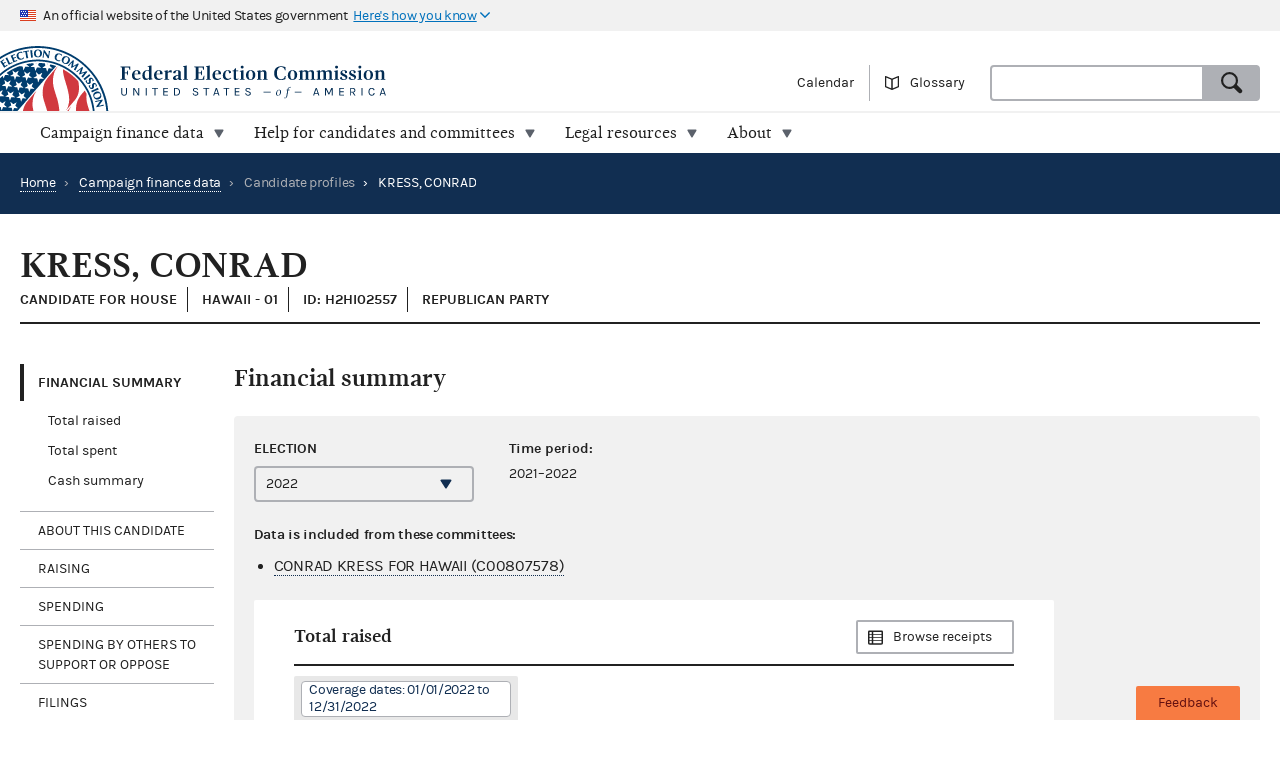

--- FILE ---
content_type: text/html; charset=utf-8
request_url: https://www.fec.gov/data/candidate/H2HI02557/?cycle=2022&election_full=false
body_size: 10997
content:
<!DOCTYPE html>
<html lang="en-US">
<head>

  <title>KRESS, CONRAD - Candidate overview | FEC</title>

  <meta charset="utf-8">
  <meta name="description" content="Explore current and historic federal campaign finance data on the new fec.gov. Look at totals and trends, and see how candidates and committees raise and spend money. When you find what you need, export results and save custom links.">
  <meta name="viewport" content="width=device-width, initial-scale=1, maximum-scale=5">

  <meta property="og:type" content="website">
  <meta property="og:url" content="https://www.fec.gov/data/candidate/H2HI02557/">
  <meta property="og:title" content="KRESS, CONRAD - Candidate overview - FEC.gov">
  <meta property="og:site_name" content="FEC.gov">
  <meta property="og:description" content="Explore current and historic federal campaign finance data on the new fec.gov. Look at totals and trends, and see how candidates and committees raise and spend money. When you find what you need, export results and save custom links.">
  <meta property="og:image" content="https://www.fec.gov/static/img/social/fec-data.png">

  <meta name="twitter:card" content="summary_large_image">
  <meta name="twitter:title" content="KRESS, CONRAD - Candidate overview - FEC.gov">
  <meta name="twitter:description" content="Explore current and historic federal campaign finance data on the new fec.gov. Look at totals and trends, and see how candidates and committees raise and spend money. When you find what you need, export results and save custom links.">
  <meta name="twitter:image" content="https://www.fec.gov/static/img/social/fec-data.png">

  <link rel="canonical" href="https://www.fec.gov/data/candidate/H2HI02557/">

  <link rel="icon" type="image/png" href="/static/img/favicon/favicon-32x32.png" sizes="32x32">
  <link rel="icon" type="image/png" href="/static/img/favicon/favicon-16x16.png" sizes="16x16">
  <link rel="icon" type="image/x-icon" href="/static/img/favicon/favicon.ico" sizes="32x32">
  <link rel="icon" type="image/png" sizes="48x48" href="/static/img/favicon/general/favicon-48x48.png">
  <link rel="icon" type="image/png" sizes="192x192" href="/static/img/favicon/data/favicon-192x192.png">
  <link rel="apple-touch-icon" sizes="120x120" href="/static/img/favicon/data/favicon-120x120.png">
  <link rel="apple-touch-icon" sizes="152x152" href="/static/img/favicon/data/favicon-152x152.png">
  <link rel="apple-touch-icon" sizes="167x167" href="/static/img/favicon/data/favicon-167x167.png">
  <link rel="apple-touch-icon" sizes="180x180" href="/static/img/favicon/data/favicon-180x180.png">
  <link rel="preconnect" href="https://www.googletagmanager.com/" crossorigin>
<link rel="dns-prefetch" href="https://www.googletagmanager.com/">
<link rel="dns-prefetch" href="https://www.google-analytics.com/">
<link rel="preconnect" href="https://dap.digitalgov.gov/" crossorigin>
<link rel="dns-prefetch" href="https://dap.digitalgov.gov/">

  
<link rel="stylesheet" type="text/css" href="/static/css/entity-4260476593.css" />


  

  
  
  
  

  

    <script>(function(w,d,s,l,i){w[l]=w[l]||[];w[l].push({'gtm.start':new Date().getTime(),event:'gtm.js'});var f=d.getElementsByTagName(s)[0],j=d.createElement(s),dl=l!='dataLayer'?'&l='+l:'';j.async=true;j.src='https://www.googletagmanager.com/gtm.js?id='+i+dl+ '&gtm_auth=EDR0yhH3jo_lEfiev6nbSQ&gtm_preview=env-17&gtm_cookies_win=x';f.parentNode.insertBefore(j,f);})(window,document,'script','dataLayer','GTM-T5HPRLH');</script>

  <script>
    BASE_PATH = '/data';
    API_LOCATION = 'https://api.open.fec.gov';
    API_VERSION = 'v1';
    API_KEY_PUBLIC = 'LizhLzmwAkQpqvHG1qOOPthq5DmpRoFa8fgANYFZ';
    API_KEY_PUBLIC_CALENDAR = '';
    API_KEY_PUBLIC_SCHEDULE_A = 'U4CGxchr88wIKcoCqfL8mxExQearu8iTo6S9f0wU';
    CALENDAR_DOWNLOAD_PUBLIC_API_KEY = '';
    DOWNLOAD_API_KEY = 'SnX6CUbBUlOl83CgbtX2M6GqqcpcQELTgHijsOYF';
    DEFAULT_TIME_PERIOD = 2026;
    DEFAULT_PRESIDENTIAL_YEAR = 2028;
    DEFAULT_ELECTION_YEAR = 2026;
    DISTRICT_MAP_CUTOFF = 2026;
    WEBMANAGER_EMAIL = 'webmanager@fec.gov';
    ELECTION_YEAR = '2022';

    
  </script>
</head>
<body>

  
  
  
  

  
    <noscript><iframe src="https://www.googletagmanager.com/ns.html?id=GTM-T5HPRLH&gtm_auth=EDR0yhH3jo_lEfiev6nbSQ&gtm_preview=env-17&gtm_cookies_win=x" height="0" width="0" style="display:none;visibility:hidden"></iframe></noscript>


<noscript>
  <div style="background-color: #212121; padding: 10px; font-family: sans-serif">
    <p style="color: #ffffff"><strong>Javascript recommended:</strong> FEC.gov uses Javascript to provide the best possible user experience. <a style="color: #ffffff; text-decoration: underline" target="_blank"
          href="https://enable-javascript.com" rel="noreferrer">
        Learn how to enable Javascript in your browser
      </a></p>
  </div>
</noscript>

<div id="browser_warning" style="display: none;">
  <h2>Your web browser is not supported</h2>
  <p>This site uses features that are not supported by this browser. For a better experience, please switch to a modern browser.</p>
</div>
<script>
  var browserIsCapable = ('fetch' in window && 'assign' in Object);
  if (!browserIsCapable) {
    var browserWarningElement = document.getElementById('browser_warning');
    browserWarningElement.style.display = 'block';
  }
</script>

  <a href="#main" class="skip-nav" tabindex="0">skip navigation</a>
   
    
    

  
  <header class="usa-banner">
  <div class="js-accordion accordion--neutral" data-content-prefix="gov-banner">
    <div type="button" class="usa-banner-header js-accordion-trigger accordion__button" aria-controls="gov-banner"><span class="u-visually-hidden">Here's how you know</span>
      <img class="flag" src="/static/img/us_flag_small.png" alt="US flag signifying that this is a United States Federal Government website" width="16" height="11">
      <p class="t-inline-block">An official website of the United States government</p>
      <p class="t-inline-block usa-banner-button">Here's how you know</p>
    </div>
    <div class="usa-banner-content usa-grid usa-accordion-content accordion-content" id="gov-banner">
      <div class="usa-banner-guidance-gov usa-width-one-half">
        <img class="usa-banner-icon usa-media_block-img" src="/static/img/icon-dot-gov.svg" alt="Dot gov" width="38" height="38">
        <div class="usa-media_block-body">
          <p>
            <strong>Official websites use .gov</strong>
            <br>
            A <strong>.gov</strong> website belongs to an official government organization in the United States.
          </p>
        </div>
      </div>
      <div class="usa-banner-guidance-ssl usa-width-one-half">
        <img class="usa-banner-icon usa-media_block-img" src="/static/img/icon-https.svg" alt="SSL" width="38" height="38">
        <div class="usa-media_block-body">
          <p>
            <strong>Secure .gov websites use HTTPS</strong>
            <br>
            A <strong>lock</strong> ( <svg xmlns="http://www.w3.org/2000/svg" width="10" height="15" viewBox="0 0 52 64" class="usa-banner__lock-image" role="img" aria-labelledby="banner-lock-title-default banner-lock-description-default"><title id="banner-lock-title-default">Lock</title><desc id="banner-lock-description-default">A locked padlock</desc><path fill="#000000" fill-rule="evenodd" d="M26 0c10.493 0 19 8.507 19 19v9h3a4 4 0 0 1 4 4v28a4 4 0 0 1-4 4H4a4 4 0 0 1-4-4V32a4 4 0 0 1 4-4h3v-9C7 8.507 15.507 0 26 0zm0 8c-5.979 0-10.843 4.77-10.996 10.712L15 19v9h22v-9c0-6.075-4.925-11-11-11z"></path></svg> ) or <strong>https://</strong> means you've safely connected to the .gov website. Share sensitive information only on official, secure websites.
          </p>
        </div>
      </div>
    </div>
  </div>
</header>
  <header class="site-header">
    <div class="masthead">
      <div class="site-title--print"></div>
      <a title="Home" href="/" rel="home" class="site-title"><span class="u-visually-hidden">Federal Election Commission | United States of America</span></a>
      <ul class="utility-nav list--flat">
        <li class="utility-nav__item"><a href="/calendar/">Calendar</a></li>
        <li class="utility-nav__item"><a class="js-glossary-toggle glossary__toggle">Glossary</a></li>
        <li class="utility-nav__search">
          <form accept-charset="UTF-8" action="/search" class="combo" method="get" role="search">
            <input type="hidden" name="type" value="candidates">
            <input type="hidden" name="type" value="committees">
            <input type="hidden" name="type" value="site">
            <label class="u-visually-hidden" for="query">Search</label>
             <div class="combo combo--search">
            <input
              class="js-site-search combo__input"
              autocomplete="off"
              id="query"
              name="query"
              type="text"
              aria-label="Search FEC.gov">
            <button type="submit" class="button--standard combo__button button--search">
              <span class="u-visually-hidden">Search</span>
            </button>
           </div>
          </form>
        </li>
      </ul>
    </div>

    <nav class="site-nav js-site-nav">
 <button class="js-nav-toggle site-nav__button" aria-controls="site-menu">Menu</button>
  <div id="site-menu" class="site-nav__container">
    <ul class="site-nav__panel site-nav__panel--main">
      <li><h2 class="site-nav__title u-under-lg-only">Menu</h2></li>
      <li class="site-nav__item u-under-lg-only">
        <a class="site-nav__link" href="/" rel="home">
          <span class="site-nav__link__title">Home</span>
        </a>
      </li>
      <li class="site-nav__item" data-submenu="data">
        <a class="site-nav__link " href="/data/" tabindex="0">
          <span class="site-nav__link__title">
          Campaign finance data</span>
        </a>
        <div class="mega-container">
  <div class="mega">
    <div class="mega__inner">
      <div class="row">
        <div class="u-padding-left d-sm-none d-md-none col-lg-1">&nbsp;</div>
        <div class="u-padding--left col-lg-6">
          <ul class="t-sans list--1-2-2-3-columns u-padding--top">
            <li class="mega__item"><a href="/data/">All data</a></li>
            <li class="mega__item"><a href="/data/browse-data/?tab=raising">Raising</a></li>
            <li class="mega__item"><a href="/data/browse-data/?tab=spending">Spending</a></li>
            <li class="mega__item"><a href="/data/browse-data/?tab=loans-debts">Loans and debts</a></li>
            <li class="mega__item"><a href="/data/browse-data/?tab=filings">Filings and reports</a></li>
            <li class="mega__item"><a href="/data/browse-data/?tab=candidates">Candidates</a></li>
            <li class="mega__item"><a href="/data/browse-data/?tab=committees">Committees</a></li>
            <li class="mega__item"><a href="/data/browse-data/?tab=bulk-data">Bulk data</a></li>
            <li class="mega__item"><a href="/data/browse-data/?tab=statistics">Campaign finance statistics</a></li>
          </ul>
        </div>
        <div class="u-padding--left col-lg-4">
          <div class="icon-heading icon-heading--person-location-circle">
            <p class="t-sans t-small icon-heading__text"><a href="/data/elections/">Find elections. Search by state or ZIP code</a></p>
          </div>
          <div class="icon-heading icon-heading--individual-contributions-circle">
            <p class="t-sans t-small icon-heading__text"> <a href="/data/receipts/individual-contributions/">Look up contributions from specific individuals</a></p>
          </div>
        </div>
      </div>
    </div>
  </div>
</div>
      </li>
      <li class="site-nav__item site-nav__item--secondary" data-submenu="help">
        <a href="/help-candidates-and-committees/" class="site-nav__link " tabindex="0">
          <span class="site-nav__link__title">Help for candidates and committees</span>
        </a>
        <div class="mega-container">
  <div class="mega mega--secondary">
    <div class="mega__inner">
      <div class="row">
        <div class="d-sm-none d-md-none col-lg-1">&nbsp;</div>
        <div class="u-padding--left col-lg-6">
          <ul class="t-sans list--2-columns u-padding--top">
            <li class="mega__item"><a href="/help-candidates-and-committees/">All compliance resources</a></li>
            <li class="mega__item"><a href="/help-candidates-and-committees/guides/">Guides</a></li>
            <li class="mega__item"><a href="/help-candidates-and-committees/forms/">Forms</a></li>
            <li class="mega__item"><a href="/help-candidates-and-committees/dates-and-deadlines/">Dates and deadlines</a></li>
            <li class="mega__item"><a href="/help-candidates-and-committees/trainings/">Trainings</a></li>
          </ul>
        </div>
        <div class="u-padding--left col-lg-5">
          <div class="icon-heading icon-heading--checklist-circle">
            <p class="t-sans t-small icon-heading__text"><a href="/help-candidates-and-committees/filing-reports/electronic-filing/">Learn about electronic filing</a></p>
          </div>
          <div class="icon-heading icon-heading--question-bubble-circle">
            <p class="t-sans t-small icon-heading__text"> <a href="/help-candidates-and-committees/question-rad/">Find and contact your committee's analyst</a></p>
          </div>
        </div>
      </div>
    </div>
  </div>
</div>
      </li>
      <li class="site-nav__item" data-submenu="legal">
        <a href="/legal-resources/" class="site-nav__link " tabindex="0">
          <span class="site-nav__link__title">Legal resources</span>
        </a>
        <div class="mega-container">
  <div class="mega">
    <div class="mega__inner">
      <div class="row">
        <div class="d-sm-none d-md-none col-lg-1">&nbsp;</div>
        <div class="u-padding--left col-md-4 col-lg-6">
          <ul class="t-sans list--1-2-2-2-columns u-padding--top">
            <li class="mega__item"><a href="/legal-resources/">All legal resources</a></li>
            <li class="mega__item"><a href="/data/legal/advisory-opinions/">Advisory opinions</a></li>
            <li class="mega__item"><a href="/legal-resources/enforcement/">Enforcement</a></li>
            <li class="mega__item"><a href="/data/legal/statutes/">Statutes</a></li>
            <li class="mega__item"><a href="/legal-resources/legislation/">Legislation</a></li>
            <li class="mega__item"><a href="/legal-resources/regulations/">Regulations</a></li>
            <li class="mega__item"><a href="/legal-resources/court-cases/">Court cases</a></li>
            <li class="mega__item"><a href="/legal-resources/policy-other-guidance/">Policy and other guidance</a></li>
          </ul>
        </div>
        <div class="u-padding--left col-md-3 col-lg-4">
          <div class="icon-heading icon-heading--magnifying-glass-circle">
            <p class="t-sans t-small icon-heading__text"><a href="/legal-resources/">Search across legal resources</a></p>
          </div>
          <div class="icon-heading icon-heading--magnifying-glass-circle">
            <p class="t-sans t-small icon-heading__text"><a href="/legal-resources/policy-and-other-guidance/guidance-documents/">Search guidance documents</a></p>
          </div>
        </div>
      </div>
    </div>
  </div>
</div>
      </li>
      <li class="site-nav__item site-nav__item--secondary" data-submenu="about">
        <a href="/about/" class="site-nav__link " tabindex="0">
          <span class="site-nav__link__title">About</span>
        </a>
        <div class="mega-container">
  <div class="mega mega--secondary">
    <div class="mega__inner">
      <div class="row">
        <div class="u-padding--left d-sm-none d-md-none col-lg-1">&nbsp;</div>
        <div class="u-padding--left col-lg-6">
          <ul class="t-sans list--1-2-2-3-columns u-padding--top">
            <li class="mega__item"><a href="/about/">All about the FEC</a></li>
            <li class="mega__item"><a href="/updates/">News and announcements</a></li>
            <li class="mega__item"><a href="/meetings/">Commission meetings</a></li>
            <li class="mega__item"><a href="/about/mission-and-history/">Mission and history</a></li>
            <li class="mega__item"><a href="/about/leadership-and-structure/">Leadership and structure</a></li>
            <li class="mega__item"><a href="/about/reports-about-fec/">Reports about the FEC</a></li>
            <li class="mega__item"><a href="/about/careers/">Careers</a></li>
            <li class="mega__item"><a href="/about/#working-with-the-fec">Working with the FEC</a></li>
            <li class="mega__item"><a href="/contact/">Contact</a></li>
          </ul>
        </div>
        <div class="u-padding--left col-lg-4">
          <div class="icon-heading icon-heading--election-circle">
            <p class="t-sans t-small icon-heading__text"><a href="/introduction-campaign-finance/">Introduction to campaign finance and elections</a></p>
          </div>
        </div>
      </div>
    </div>
  </div>
</div>
      </li>

    </ul>
  </div>
  <a title="Home" href="/" class="site-title"><span class="u-visually-hidden">Federal Election Commission | United States of America</span></a>
</nav>

  </header>

  
  <main id="main" >
    


<div class="page-header page-header--primary">
  <ul class="breadcrumbs">
    <li class="breadcrumbs__item"><a href="/" class="breadcrumbs__link" rel="Home">Home</a></li>
    
      
        <li class="breadcrumbs__item">
          <span class="breadcrumbs__separator">&rsaquo;</span>
          <a href="/data/" class="breadcrumbs__link">Campaign finance data</a>
        </li>
      
      
      <li class="breadcrumbs__item">
        <span class="breadcrumbs__separator">&rsaquo;</span>
        
          <span>Candidate profiles</span>
        
      </li>
      
      <li class="breadcrumbs__item breadcrumbs__item--current">
        <span class="breadcrumbs__separator">&rsaquo;</span>
        KRESS, CONRAD
      </li>
    
  </ul>
</div>


<div class="u-padding--left u-padding--right tab-interface">
  <header class="main">
    <h1 class="entity__name">KRESS, CONRAD</h1>
    <div class="heading--section">
      <span class="t-data t-bold entity__type">Candidate for House</span>
      
      <span class="t-data t-bold entity__type">Hawaii - 01</span>
      
      <span class="t-data t-bold entity__type">ID: H2HI02557</span>
      <span class="t-data t-bold">REPUBLICAN PARTY</span>
    </div>
  </header>

  <div class="data-container__wrapper">

    <nav class="sidebar side-nav-alt">
      <ul class="tablist" role="tablist" data-name="tab">
        <li class="side-nav__item" role="presentation">
          <a
            class="side-nav__link"
            role="tab"
            data-name="summary"
            tabindex="0"
            aria-controls="panel1"
            href="#section-1"
            aria-selected="true">Financial Summary</a>
            <ul>
              <li><a href="#total-raised">Total raised</a></li>
              <li><a href="#total-spent">Total spent</a></li>
              <li><a href="#cash-summary">Cash summary</a></li>
            </ul>
        </li>
        <li class="side-nav__item" role="presentation">
          <a
            class="side-nav__link"
            role="tab"
            data-name="about-candidate"
            tabindex="0"
            aria-controls="panel2"
            href="#section-2">About this candidate</a>
            <ul>
              <li><a href="#information">Candidate information</a></li>
              
                <li><a href="#committees">Committees</a></li>
              
            </ul>
        </li>
        
        <li class="side-nav__item" role="presentation">
          <a
            class="side-nav__link"
            role="tab"
            data-name="raising"
            tabindex="0"
            aria-controls="panel3"
            href="#section-3">Raising</a>
            <ul>
              <li><a href="#total-receipts">Total receipts</a></li>
              <li><a href="#individual-contribution-transactions">Individual contribution transactions</a></li>
            </ul>
        </li>
        <li class="side-nav__item" role="presentation">
          <a
            class="side-nav__link"
            role="tab"
            data-name="spending"
            tabindex="0"
            aria-controls="panel4"
            href="#section-4">Spending</a>
            <ul>
              <li><a href="#total-disbursements">Total disbursements</a></li>
              <li><a href="#disbursement-transactions">Disbursement transactions</a></li>
            </ul>
        </li>
        
        <li class="side-nav__item" role="presentation">
          <a
            class="side-nav__link"
            role="tab"
            data-name="other-spending"
            tabindex="0"
            aria-controls="panel5"
            href="#section-5">Spending by others to support or oppose</a>
            <ul>
              <li><a href="#independent-expenditures">Independent expenditures</a></li>
              <li><a href="#communication-costs">Communication costs</a></li>
              <li><a href="#electioneering-communication">Electioneering communication</a></li>
            </ul>
        </li>
        <li class="side-nav__item" role="presentation">
          <a
            class="side-nav__link"
            role="tab"
            data-name="filings"
            tabindex="0"
            aria-controls="panel6"
            href="#section-6">Filings</a>
            <ul>
            
            <li><a href="#statements-of-candidacy">Statements of candidacy</a></li>
              <li><a href="#other">Other documents filed</a></li>
            </ul>
        </li>
        
        <li class="side-nav__item">
          <a class="button button--cta u-margin--top t-left-aligned button--two-candidates u-full-width" href="/data/elections/house/HI/01/2022">Compare to<br>opposing candidates</a>
        </li>
        
      </ul>
    </nav>

    <div class="main__content--right-full">

      <section id="section-0" role="tabpanel" aria-hidden="false">
        <div class="overlay__container">
          <div class="overlay overlay--neutral is-loading"></div>
        </div>
      </section>

      




<section id="section-1" role="tabpanel" aria-hidden="true" aria-labelledby="section-1-heading">
  <h2 id="section-1-heading">Financial summary</h2>
  <div class="slab slab--inline slab--neutral u-padding--left u-padding--right">
    <div class="content__section">
      


  <div class="cycle-select js-cycle-select">
    <label for="cycle-1" class="label cycle-select__label">Election</label>
    <select
        id="cycle-1"
        class=" js-cycle"
        name="cycle"
        data-cycle-location="query"
        data-duration="2"
    >
    
        <option
          value="2022"
          selected
        >
        
          2022
        
      </option>
    
    </select>
  </div>


    </div>

    
    <span class="t-sans t-bold">Data is included from these committees:</span>
    <ul class="list--bulleted">
      
      <li>
        <a class="t-sans" href="/data/committee/C00807578/?cycle=2022">CONRAD KRESS FOR HAWAII (C00807578)</a>
      </li>
      
      
    </ul>
    
    

    
      <div class="entity__figure entity__figure--narrow" id="total-raised">
        <div class="heading--section heading--with-action">
          <h3 class="heading__left">Total raised</h3>
          <a class="heading__right button--alt button--browse"
              href="/data/receipts/?committee_id=C00807578&two_year_transaction_period=2022">Browse receipts
          </a>
        </div>
        <div class="tag__category u-no-margin">
          <div class="tag__item">Coverage dates: 01/01/2022 to 12/31/2022</div>
        </div>
        <figure>
  <table class="simple-table">
    <tr class="simple-table__row level--1">
      <td class="simple-table__cell"><span class="term" data-term="total receipts">Total receipts</span></td>
      <td class="simple-table__cell t-mono">$82,409.58
      </td>
    </tr>
    <tr class="simple-table__row level--2">
      <td class="simple-table__cell">Total contributions</td>
      <td class="simple-table__cell t-mono">$79,858.03
      </td>
    </tr>
    <tr class="simple-table__row level--3">
      <td class="simple-table__cell">Total individual contributions</td>
      <td class="simple-table__cell t-mono">$77,925.44
      </td>
    </tr>
    <tr class="simple-table__row level--4">
      <td class="simple-table__cell">Itemized individual contributions</td>
      <td class="simple-table__cell t-mono"><a href="/data/receipts/?committee_id=C00807578&two_year_transaction_period=2022&line_number=F3-11AI">$65,068.62</a>
      </td>
    </tr>
    <tr class="simple-table__row level--4">
      <td class="simple-table__cell">Unitemized individual contributions</td>
      <td class="simple-table__cell t-mono">$12,856.82
      </td>
    </tr>
    <tr class="simple-table__row level--3">
      <td class="simple-table__cell">Party committee contributions</td>
      <td class="simple-table__cell t-mono"><a href="/data/receipts/?committee_id=C00807578&two_year_transaction_period=2022&line_number=F3-11B">$238.38</a>
      </td>
    </tr>
    <tr class="simple-table__row level--3">
      <td class="simple-table__cell">Other committee contributions</td>
      <td class="simple-table__cell t-mono"><a href="/data/receipts/?committee_id=C00807578&two_year_transaction_period=2022&line_number=F3-11C">$1,056.00</a>
      </td>
    </tr>
    <tr class="simple-table__row level--3">
      <td class="simple-table__cell">Candidate contributions</td>
      <td class="simple-table__cell t-mono"><a href="/data/receipts/?committee_id=C00807578&two_year_transaction_period=2022&line_number=F3-11D">$638.21</a>
      </td>
    </tr>
    <tr class="simple-table__row level--2">
      <td class="simple-table__cell">Transfers from other authorized committees</td>
      <td class="simple-table__cell t-mono"><a href="/data/receipts/?committee_id=C00807578&two_year_transaction_period=2022&line_number=F3-12">$0.00</a>
      </td>
    </tr>
    <tr class="simple-table__row level--2">
      <td class="simple-table__cell">Total loans received</td>
      <td class="simple-table__cell t-mono">$2,546.05
      </td>
    </tr>
    <tr class="simple-table__row level--3">
      <td class="simple-table__cell">Loans made by candidate</td>
      <td class="simple-table__cell t-mono"><a href="/data/receipts/?committee_id=C00807578&two_year_transaction_period=2022&line_number=F3-13A">$2,546.05</a>
      </td>
    </tr>
    <tr class="simple-table__row level--3">
      <td class="simple-table__cell">Other loans</td>
      <td class="simple-table__cell t-mono"><a href="/data/receipts/?committee_id=C00807578&two_year_transaction_period=2022&line_number=F3-13B">$0.00</a>
      </td>
    </tr>
    <tr class="simple-table__row level--2">
      <td class="simple-table__cell">Offsets to operating expenditures</td>
      <td class="simple-table__cell t-mono"><a href="/data/receipts/?committee_id=C00807578&two_year_transaction_period=2022&line_number=F3-14">$0.00</a>
      </td>
    </tr>
    <tr class="simple-table__row level--2">
      <td class="simple-table__cell">Other receipts</td>
      <td class="simple-table__cell t-mono"><a href="/data/receipts/?committee_id=C00807578&two_year_transaction_period=2022&line_number=F3-15">$5.50</a>
      </td>
    </tr>
  </table>
  <p class="t-small u-negative--top--margin"><i>Newly filed summary data may not appear for up to 48 hours.</i></p>
</figure>

      </div>
      <div class="entity__figure entity__figure--narrow" id="total-spent">
        <div class="heading--section heading--with-action">
          <h3 class="heading__left">Total spent</h3>
          <a class="heading__right button--alt button--browse"
              href="/data/disbursements/?committee_id=C00807578&two_year_transaction_period=2022">Browse disbursements
          </a>
        </div>
        <div class="tag__category u-no-margin">
          <div class="tag__item">Coverage dates: 01/01/2022 to 12/31/2022</div>
        </div>
        <figure>
  <table class="simple-table">
    <tr class="simple-table__row level--1">
      <td class="simple-table__cell"><span class="term" data-term="total disbursements">Total disbursements</span></td>
      <td class="simple-table__cell t-mono">$82,409.58
      </td>
    </tr>
    <tr class="simple-table__row level--2">
      <td class="simple-table__cell"><span class="term" data-term="operating expenditures">Operating expenditures</span></td>
      <td class="simple-table__cell t-mono"><a href="/data/disbursements/?committee_id=C00807578&two_year_transaction_period=2022&line_number=F3-17">$81,489.11</a>
      </td>
    </tr>
    <tr class="simple-table__row level--2">
      <td class="simple-table__cell">Transfers to other authorized committees</td>
      <td class="simple-table__cell t-mono"><a href="/data/disbursements/?committee_id=C00807578&two_year_transaction_period=2022&line_number=F3-18">$0.00</a>
      </td>
    </tr>
    <tr class="simple-table__row level--2">
      <td class="simple-table__cell">Total contribution refunds</td>
      <td class="simple-table__cell t-mono">$400.00
      </td>
    </tr>
    <tr class="simple-table__row level--3">
      <td class="simple-table__cell">Individual refunds</td>
      <td class="simple-table__cell t-mono"><a href="/data/disbursements/?committee_id=C00807578&two_year_transaction_period=2022&line_number=F3-20A">$400.00</a>
      </td>
    </tr>
    <tr class="simple-table__row level--3">
      <td class="simple-table__cell">Political party refunds</td>
      <td class="simple-table__cell t-mono"><a href="/data/disbursements/?committee_id=C00807578&two_year_transaction_period=2022&line_number=F3-20B">$0.00</a>
      </td>
    </tr>
    <tr class="simple-table__row level--3">
      <td class="simple-table__cell">Other committee refunds</td>
      <td class="simple-table__cell t-mono"><a href="/data/disbursements/?committee_id=C00807578&two_year_transaction_period=2022&line_number=F3-20C">$0.00</a>
      </td>
    </tr>
    <tr class="simple-table__row level--2">
      <td class="simple-table__cell">Total loan repayments</td>
      <td class="simple-table__cell t-mono">$420.47
      </td>
    </tr>
    <tr class="simple-table__row level--3">
      <td class="simple-table__cell">Candidate loan repayments</td>
      <td class="simple-table__cell t-mono"><a href="/data/disbursements/?committee_id=C00807578&two_year_transaction_period=2022&line_number=F3-19A">$420.47</a>
      </td>
    </tr>
    <tr class="simple-table__row level--3">
      <td class="simple-table__cell">Other loan repayments</td>
      <td class="simple-table__cell t-mono"><a href="/data/disbursements/?committee_id=C00807578&two_year_transaction_period=2022&line_number=F3-19B">$0.00</a>
      </td>
    </tr>
    <tr class="simple-table__row level--2">
      <td class="simple-table__cell">Other disbursements</td>
      <td class="simple-table__cell t-mono"><a href="/data/disbursements/?committee_id=C00807578&two_year_transaction_period=2022&line_number=F3-21">$100.00</a>
      </td>
    </tr>
  </table>
  <p class="t-small u-negative--top--margin"><i>Newly filed summary data may not appear for up to 48 hours.</i></p>
</figure>

      </div>
      <div class="entity__figure entity__figure--narrow" id="cash-summary">
        <div class="heading--section heading--with-action">
          <h3 class="heading__left">Cash summary</h3>
        </div>
        <div class="tag__category u-no-margin">
          <div class="tag__item">Coverage dates: 01/01/2022 to 12/31/2022</div>
        </div>
        <figure>
  <table class="simple-table">
    <tr class="simple-table__row level--2">
      <td class="simple-table__cell"><span class="term" data-term="ending cash on hand">Ending cash on hand</span></td>
      <td class="simple-table__cell t-mono">$0.00
      </td>
    </tr>
    <tr class="simple-table__row level--2">
      <td class="simple-table__cell">Debts/loans owed to committee</td>
      <td class="simple-table__cell t-mono"><a href="/data/debts/?&line_number=F3X-9">$0.00</a>
      </td>
    </tr>
    <tr class="simple-table__row level--2">
      <td class="simple-table__cell">Debts/loans owed by committee</td>
      <td class="simple-table__cell t-mono"><a href="/data/debts/?&line_number=F3X-10">$0.00</a>
      </td>
    </tr>
  </table>
  <p class="t-small u-negative--top--margin"><i>Newly filed summary data may not appear for up to 48 hours.</i></p>
</figure>

      </div>
    
  </div>

</section>
      

<section id="section-2" role="tabpanel" aria-hidden="true" aria-labelledby="section-2-heading">
  <div class="heading--section">
    <h2 id="section-2-heading">About this candidate</h2>
  </div>

  <div class="slab slab--inline slab--neutral u-padding--left u-padding--right">
    <div class="content__section">
      


  <div class="cycle-select js-cycle-select">
    <label for="cycle-2" class="label cycle-select__label">Election</label>
    <select
        id="cycle-2"
        class=" js-cycle"
        name="cycle"
        data-cycle-location="query"
        data-duration="2"
    >
    
        <option
          value="2022"
          selected
        >
        
          2022
        
      </option>
    
    </select>
  </div>


    </div>

    <div class="entity__figure entity__figure--narrow row" id="information">

      <h3 class="heading--section">Candidate information</h3>

      <table class="t-sans usa-width-three-fourths">
        <tr>
          <td class="figure__label">Seat:</td>
          <td class="figure__value">Hawaii House District 1</td>
        </tr>
        <tr>
          <td class="figure__label">Type of candidacy:</td>
          <td class="figure__value">Challenger</td>
        </tr>
        <tr>
          <td class="figure__label">Political party:</td>
          <td class="figure__value">Republican Party</td>
        </tr>
        
        <tr>
          <td class="figure__label">Statement of candidacy:</td>
          <td class="figure__value">
            <ul>
              <li>
                <div class="t-block">
                  <i class="icon-circle--check-outline--inline--left"></i>
                  <a href="https://docquery.fec.gov/pdf/804/202203079493742804/202203079493742804.pdf">Current version (PDF)</a>
                </div>
                
                  <div class="t-small u-small-icon-padding--left"> FEC-1572773</div>
                
                <div class="u-small-icon-padding--left"> Filed 03/07/2022</div>
              </li>
            </ul>
          </td>
        </tr>
        
      </table>

      <div class="usa-width-one-fourth">
        
        <div class="card">
          <a href="/data/elections/house/HI/01/2022">
            <div class="card__image__container">
              <img class="icon--complex" src="/static/img/i-elections--primary.svg" alt="Icon representing elections">
            </div>
            <div class="card__content">
              View all candidates in the 2022 Hawaii House District 1 election
            </div>
          </a>
        </div>
        
      </div>
    </div>

    
    <div class="entity__figure entity__figure--narrow row" id="committees">
      <h3 class="heading--section">Committees</h3>
      
      <h4 class="callout__title term term--inline" data-term="Authorized committee">Authorized campaign committees:</h4>

      
      <div class='grid'>
        <div class="grid__item u-no-margin">
          <div class="callout callout--primary u-no-margin" style="width: 100%; max-width: 300px">
            <h5 class="callout__title t-sans">
              <a href="/data/committee/C00807578/?cycle=2022">CONRAD KRESS FOR HAWAII</a>
            </h5>
            <span class="callout__subtitle term" data-term="principal campaign committee">Principal campaign committee</span>
          </div>
        </div>
      </div>
      
      

      

      

      
      
      

    </div>
    
  </div>
</section>
      

<section id="section-5" role="tabpanel" aria-hidden="true" aria-labelledby="section-5-heading">
  <h2 id="section-5-heading">Spending by others to support or oppose</h2>
  <div class="row">
    <p class="usa-width-two-thirds">This tab shows spending that opposes or supports this candidate. None of the funds are directly given to or spent by the candidate.</p>
  </div>

  <div class="slab slab--inline slab--neutral u-padding--left u-padding--right">
    <div class="content__section">
      


  <div class="cycle-select js-cycle-select">
    <label for="cycle-3" class="label cycle-select__label">Election</label>
    <select
        id="cycle-3"
        class=" js-cycle"
        name="cycle"
        data-cycle-location="query"
        data-duration="2"
    >
    
        <option
          value="2022"
          selected
        >
        
          2022
        
      </option>
    
    </select>
  </div>


    </div>

    <div class="entity__figure row" id="independent-expenditures">
      <div class="heading--section heading--with-action">
        <h3 class="heading__left">Independent expenditures</h3>
        <a class="heading__right button--alt button--browse"
          href="/data/independent-expenditures/?min_date=01-01-2021&max_date=12-31-2022&candidate_id=H2HI02557&data_type=processed&is_notice=false">Filter this data</a>

      </div>
      <div class="results-info results-info--simple js-other-spending-totals" data-spending-type="independentExpenditures">
        <div class="usa-width-one-half">
          <span class="label">Support</span>
          <span class="t-big-data js-support"><img src="/static/img/loading-ellipsis.gif" alt="Loading indicator"></span>
          <span class="t-block t-sans">Spent by others to <strong>support</strong> from <strong><time datetime="2021-01-01">January 01, 2021</time> to <time datetime="2022-12-31">December 31, 2022</time>.</strong></span>
        </div>
        <div class="usa-width-one-half">
          <span class="label">Oppose</span>
          <span class="t-big-data js-oppose"><img src="/static/img/loading-ellipsis.gif" alt="Loading indicator"></span>
          <span class="t-block t-sans">Spent by others to <strong>oppose</strong> from <strong><time datetime="2021-01-01">January 01, 2021</time> to <time datetime="2022-12-31">December 31, 2022</time>.</strong></span>
        </div>
      </div>

        <p class="t-note u-padding--top--small">Newly filed summary data may not appear for up to 48 hours.</p>

      <table
          class="data-table data-table--heading-borders"
          data-type="independent-expenditures"
          data-candidate="H2HI02557"
          data-cycle="2022"
          data-election-full="False"
          data-duration="2"
        >
        <thead>
          <tr>
            <th scope="col">Aggregate amount</th>
            <th scope="col">Spent by</th>
            <th scope="col">Support/Oppose</th>
          </tr>
        </thead>
      </table>
      <div class="datatable__note">
        <p class="t-note">These totals are drawn from quarterly, monthly and semi-annual reports. 24- and 48-Hour Reports of independent expenditures aren't included.</p>
      </div>
    </div>

    <div class="entity__figure row" id="communication-costs">
      <div class="heading--section heading--with-action u-no-margin">
        <h3 class="heading__left">Communication costs</h3>

      </div>
      <div class="results-info results-info--simple js-other-spending-totals" data-spending-type="communicationCosts">
        <div class="usa-width-one-half">
          <span class="label">Support</span>
          <span class="t-big-data js-support"><img src="/static/img/loading-ellipsis.gif" alt="Loading indicator"></span>
          <span class="t-block t-sans">Spent by others to <strong>support</strong> from <strong><time datetime="2021-01-01">January 01, 2021</time> to <time datetime="2022-12-31">December 31, 2022</time>.</strong></span>
        </div>
        <div class="usa-width-one-half">
          <span class="label">Oppose</span>
          <span class="t-big-data js-oppose"><img src="/static/img/loading-ellipsis.gif" alt="Loading indicator"></span>
          <span class="t-block t-sans">Spent by others to <strong>oppose</strong> from <strong><time datetime="2021-01-01">January 01, 2021</time> to <time datetime="2022-12-31">December 31, 2022</time>.</strong></span>
        </div>
      </div>
      <table
          class="data-table data-table--heading-borders"
          data-type="communication-costs"
          data-candidate="H2HI02557"
          data-cycle="2022"
          data-election-full="False"
          data-duration="2"
        >
        <thead>
          <tr>
            <th scope="col">Aggregate amount</th>
            <th scope="col">Spent by</th>
            <th scope="col">Support/Oppose</th>
          </tr>
        </thead>
      </table>
    </div>

    <div class="entity__figure row" id="electioneering-communication">
      <div class="heading--section heading--with-action u-no-margin">
        <h3 class="heading__left">Electioneering communication</h3>
        <a class="heading__right button--alt button--browse"
          href="/data/electioneering-communications/?min_date=01-01-2021&max_date=12-31-2022&candidate_id=H2HI02557">Filter this data</a>
      </div>
      <div class="results-info results-info--simple js-other-spending-totals" data-spending-type="electioneering">
        <div class="usa-width-one-half">
          <span class="t-big-data js-total-electioneering u-margin--top"><img src="/static/img/loading-ellipsis.gif" alt="Loading indicator"></span>
          <span class="t-block t-sans">Spent by others that mentioned this candidate <strong><time datetime="2021-01-01">January 01, 2021</time> to <time datetime="2022-12-31">December 31, 2022</time>.</strong></span>
        </div>
      </div>

      <table
          class="data-table data-table--heading-borders"
          data-type="electioneering"
          data-candidate="H2HI02557"
          data-cycle="2022"
          data-election-full="False"
          data-duration="2"
        >
        <thead>
          <tr>
            <th scope="col">Aggregate amount</th>
            <th scope="col">Spent by</th>
          </tr>
        </thead>
      </table>
      <div class="datatable__note">
        <p class="t-note">To help users work with this data, we divide each itemized disbursement amount by the number of federal candidates named in connection with that disbursement. The resulting amount is listed here.</p>
      </div>
    </div>
  </div>
</section>
      
        

<section id="section-3" role="tabpanel" aria-hidden="true" aria-labelledby="section-3-heading">
  <h2 id="section-3-heading">Raising</h2>

  <div class="slab slab--inline slab--neutral u-padding--left u-padding--right">

    

  <div class="content__section">
    <div class="cycle-select">
      <label for="cycle-5-cycle" class="label cycle-select__label">Two-year period</label>
      <select id="cycle-5-cycle" class="js-cycle" name="cycle" data-cycle-location="query" data-election-full="False">
        
          <option
              value="2022"
              selected
            >2021–2022</option>
        
      </select>
    </div>
  </div>


    
      <span class="t-sans t-bold">Data is included from these committees:</span>

      <ul class="list--bulleted">
        
        
        <li>
          <a class="t-sans" href="/data/committee/C00807578/?cycle=2022">CONRAD KRESS FOR HAWAII</a>
        </li>
        
        
        
      </ul>
    

    
      
        
      
    <div id="total-receipts" class="entity__figure row">
      <div class="content__section">
        <div class="heading--section heading--with-action">
          <h3 class="heading__left">Total receipts</h3>
          <a class="heading__right button--alt button--browse"
              href="/data/receipts/?two_year_transaction_period=2022&committee_id=C00807578">Filter all receipts</a>
        </div>
        <div class="content__section--narrow">
          <div class="row u-margin-bottom">
            <div class="usa-width-one-half">
              <span class="t-big-data">$82,409.58</span>
            </div>
          </div>
          <div class="row">
            <span class="usa-width-one-half t-block t-sans">raised in total receipts by this candidate's authorized committees from <strong><time datetime="2022-01-01">January 01, 2022</time> to <time datetime="2022-12-31">December 31, 2022</time>.</strong></span>
            <div class="usa-width-one-half">
              <span class="t-block t-sans">See the <a href="?tab=summary">financial summary</a> for a breakdown of each type of receipt.</span>
            </div>
          </div>
        </div>
      </div>
      <div class="content__section--ruled">
        <p class="t-small u-negative--top--margin"><i>Newly filed summary data may not appear for up to 48 hours.</i></p>
      </div>
    </div>
    

    <div id="individual-contribution-transactions" class="entity__figure row">
      <div class="content__section">
        <div class="heading--section heading--with-action">
          <h3 class="heading__left">Individual contributions</h3>
          <a class="heading__right button--alt button--browse"
              href="/data/receipts/individual-contributions/?two_year_transaction_period=2022&&committee_id=C00807578">Filter this data</a>
          </div>
        <div class="row">
          <fieldset class="toggles js-toggles">
            <legend class="label">Group by:</legend>
            <label for="toggle-all">
              <input id="toggle-all" type="radio" class="js-panel-toggle-control" name="individual-contributions" value="all-transactions" checked>
              <span class="button--alt">All transactions</span>
            </label>
            <label for="toggle-state">
              <input id="toggle-state" type="radio" class="js-panel-toggle-control" name="individual-contributions" value="contributor-state">
              <span class="button--alt">State</span>
            </label>
            <label for="toggle-size">
              <input id="toggle-size" type="radio" class="js-panel-toggle-control" name="individual-contributions" value="contribution-size">
              <span class="button--alt">Size</span>
            </label>
          </fieldset>
        </div>

        <div id="contributor-state" class="panel-toggle-element" aria-hidden="true">
          <div class="results-info results-info--simple">
            <div class="tag__category">
              <div class="tag__item">Coverage dates: 01/01/2022 to 12/31/2022</div>
            </div>
          </div>
          <div class="map-table">
            <table
                class="data-table data-table--heading-borders"
                data-type="contributor-state"
                data-cycle="2022"
              >
              <thead>
                <th scope="col">State</th>
                <th scope="col">Total contributed</th>
              </thead>
            </table>
          </div>

          <div class="map-panel">
            <div class="state-map" data-candidate-id="H2HI02557" data-cycle="2022">
              <div class="legend-container">
                <span class="t-sans t-block">By state: total amount received</span>
                <svg></svg>
              </div>
            </div>
          </div>

        </div>

        <div id="contribution-size" class="panel-toggle-element" aria-hidden="true">
          <div class="results-info results-info--simple">
            <div class="tag__category">
              <div class="tag__item">Coverage dates: 01/01/2022 to 12/31/2022</div>
            </div>
          </div>
          <table
             class="data-table data-table--heading-borders"
             data-type="contribution-size"
             data-cycle="2022">
            <thead>
              <th scope="col">Contribution size</th>
              <th scope="col">Total contributed</th>
            </thead>
          </table>
        </div>

        <div id="all-transactions" class="panel-toggle-element">
          <div class="results-info results-info--simple">
            <div class="u-float-left tag__category">
              <div class="tag__item">Coverage dates: 01/01/2022 to 12/31/2022</div>
            </div>
            <div class="u-float-right">
              <div class="message message--info message--mini t-left-aligned data-container__message" data-export-message-for="individual-contributions" aria-hidden="true">
              </div>
              <button type="button" class="js-export button button--cta button--export" data-export-for="individual-contributions">Export</button>
            </div>
          </div>

          <table
              class="data-table data-table--heading-borders"
              data-type="individual-contributions"
              data-candidate-id="H2HI02557"
              data-committee-id="C00807578,"
              data-name="KRESS, CONRAD"
              data-cycle="2022"
              data-duration="2"
            >
            <thead>
              <tr>
                <th scope="col">Contributor name</th>
                <th scope="col">Recipient</th>
                <th scope="col">Receipt date</th>
                <th scope="col">Amount</th>
              </tr>
            </thead>
          </table>
        </div>
      </div>
    </div>
  </div>
</section>
        



<section id="section-4" role="tabpanel" aria-hidden="true" aria-labelledby="section-4-heading">
  <h2 id="section-4-heading">Spending</h2>

  <div class="slab slab--inline slab--neutral u-padding--left u-padding--right">

    

  <div class="content__section">
    <div class="cycle-select">
      <label for="cycle-4-cycle" class="label cycle-select__label">Two-year period</label>
      <select id="cycle-4-cycle" class="js-cycle" name="cycle" data-cycle-location="query" data-election-full="False">
        
          <option
              value="2022"
              selected
            >2021–2022</option>
        
      </select>
    </div>
  </div>


    
    <span class="t-sans t-bold">Data is included from these committees:</span>

    <ul class="list--bulleted">
      
      
      <li>
        <a class="t-sans" href="/data/committee/C00807578/?cycle=2022">CONRAD KRESS FOR HAWAII</a>
      </li>
      
      
      
    </ul>
    

    
      
        
      

    <div id="total-disbursements" class="entity__figure row">
      <div class="content__section">
        <div class="heading--section heading--with-action">
          <h3 class="heading__left">Total disbursements</h3>
            <a class="heading__right button--alt button--browse"
              href="/data/disbursements/?two_year_transaction_period=2022&committee_id=C00807578">Filter all disbursements</a>
        </div>

        <div class="content__section--narrow">
          <div class="row u-margin-bottom">
            <div class="usa-width-one-half">
              <span class="t-big-data">$82,409.58</span>
            </div>
          </div>
          <div class="row">
            <span class="usa-width-one-half t-block t-sans">spent in total disbursements by this candidate's authorized committees from <strong><time datetime="2022-01-01">January 01, 2022</time> to <time datetime="2022-12-31">December 31, 2022</time>.</strong></span>
            <div class="usa-width-one-half">
              <span class="t-block t-sans">See the <a href="?tab=summary">financial summary</a> for a breakdown of each type of disbursement.</span>
            </div>
          </div>
        </div>
      </div>
      <div class="content__section--ruled">
        <p class="t-small u-negative--top--margin"><i>Newly filed summary data may not appear for up to 48 hours.</i></p>
      </div>
    </div>
    

    <div id="disbursement-transactions" class="entity__figure row">
      <div class="content__section">
        <div class="heading--section heading--with-action u-no-margin">
          <h3 class="heading__left">Disbursement transactions</h3>
          <a class="heading__right button--alt button--browse"
              href="/data/disbursements/?two_year_transaction_period=2022&committee_id=C00807578">Filter this data</a>
        </div>

        <div class="results-info results-info--simple">
          <div class="u-float-left tag__category">
            <div class="tag__item">Coverage dates: 01/01/2022 to 12/31/2022</div>
          </div>
          <div class="u-float-right">
            <div class="message message--info message--mini t-left-aligned data-container__message" data-export-message-for="itemized-disbursements" aria-hidden="true">
            </div>
            <button type="button" class="js-export button button--cta button--export" data-export-for="itemized-disbursements">Export</button>
          </div>
        </div>
        <table
            class="data-table data-table--heading-borders"
            data-type="itemized-disbursements"
            data-committee-id="C00807578"
            data-name="KRESS, CONRAD"
            data-cycle="2022"
            data-duration="2"
          >
          <thead>
            <tr>
              <th scope="col">Spender</th>
              <th scope="col">Recipient</th>
              <th scope="col">State</th>
              <th scope="col">Purpose</th>
              <th scope="col">Disbursement date</th>
              <th scope="col">Amount</th>
            </tr>
          </thead>
        </table>
      </div>
    </div>

  </div>

</section>
      
      
<!-- `with context` passes template variables to the macro -->


<section id="section-6" role="tabpanel" aria-hidden="true" aria-labelledby="section-6-heading">

  <h2 id="section-6-heading">Candidate filings</h2>
  <div class="slab slab--inline slab--neutral u-padding--left u-padding--right">
    <div class="content__section">
    
      <div id="statements-of-candidacy" class="entity__figure row">
        <div class="content__section">
          <div class="heading--section heading--with-action">
            <h3 class="heading__left">Statements of candidacy</h3>
            <a class="heading__right button--alt button--browse"
                href="/data/filings/?form_type=F2&form_type=RFAI&candidate_id=H2HI02557">Filter this data
            </a>
          </div>
          <div class="results-info results-info--simple">
            <div class="u-float-right">
              <div class="message message--info message--mini t-left-aligned data-container__message" data-export-message-for="statements-of-candidacy" aria-hidden="true">
              </div>
              <button type="button" class="js-export button button--cta button--export" data-export-for="statements-of-candidacy">Export</button>
            </div>
          </div>
          <table
              class="data-table data-table--heading-borders"
              data-type="statements-of-candidacy"
              data-candidate-id="H2HI02557"
              data-committee-id="C00807578,"
              data-name="KRESS, CONRAD"
              data-duration="2"
            >
            <thead>
              <tr>
                <th scope="col">Document</th>
                <th scope="col">Version</th>
                <th scope="col">Date filed</th>
                <th scope="col">Image number</th>
                <th scope="col">Pages</th>
              </tr>
            </thead>
          </table>
        </div>
      </div>
    </div>

    <div class="entity__figure entity__figure row" id="other">
      <div class="heading--section heading--with-action">
        <h3 class="heading__left">Other documents filed</h3>
        <a class="heading__right button--alt button--browse"href="/data/filings/?candidate_id=H2HI02557&form_type=F99&form_type=RFAI">Filter this data
        </a>
      </div>
      <table
          class="data-table data-table--heading-borders"
          data-type="other-documents"
          data-candidate="H2HI02557"

          data-name="KRESS, CONRAD"

        >
        <thead>
          <tr>
            <th scope="col">Document</th>
            <th scope="col">Version</th>
            <th scope="col">Date filed</th>
          </tr>
        </thead>
      </table>
    </div>
  </div>

</section>
    </div>
  </div>

</div>


  </main>
  <nav class="footer-links">
  <div class="container">

    <div class="grid grid--6-wide">

      <div class="grid__item">
        <ul>
          <li>
            <a href="/about/">About</a>
          </li>
          <li>
            <a href="/about/careers/">Careers</a>
          </li>
          <li>
            <a href="/press/">Press</a>
          </li>
          <li>
            <a href="/contact/">Contact</a>
          </li>
        </ul>
      </div>

      <div class="grid__item"></div>

      <div class="grid__item"></div>

      <div class="grid__item">
        <ul>
          <li>
            <a href="/about/privacy-and-security-policy/">Privacy and security policy</a>
          </li>
          <li>
            <a href="/about/plain-language/">Plain language</a>
          </li>
          <li>
            <a href="/accessibility-statement/">Accessibility statement</a>
          </li>
          <li>
            <a href="/about/reports-about-fec/strategy-budget-and-performance/">Strategy, budget and performance</a>
          </li>
        </ul>
      </div>

      <div class="grid__item">
        <ul>
          <li>
            <a href="/about/no-fear-act/">No FEAR Act</a>
          </li>
          <li>
            <a href="/open/">Open government</a>
          </li>
          <li>
            <a href="https://www.usa.gov/">USA.gov</a>
          </li>
          <li>
            <a href="/office-inspector-general/">Inspector General</a>
          </li>
        </ul>
      </div>

      <div class="grid__item">
        <ul>
          <li>
            <a href="/freedom-information-act/">FOIA</a>
          </li>
          <li>
            <a href="https://api.open.fec.gov">OpenFEC API</a>
          </li>
          <li>
            <a href="https://github.com/fecgov/fec">GitHub repository</a>
          </li>
          <li>
            <a href="https://github.com/fecgov/FEC/blob/master/release_notes/release_notes.md">Release notes</a>
          </li>
          <li>
            <a href="https://fecgov.statuspage.io/">FEC.gov status</a>
          </li>
        </ul>
      </div>

    </div>
  </div>
</nav>
  <footer class="footer">
    <div class="container">
      <div class="seal">
        <img class="seal__img" width="140" height="140" src="/static/img/seal--inverse.svg" alt="Seal of the Federal Election Commission | United States of America">
        <p class="address__title">Federal Election Commission</p>
      </div>

      <div class="address">
        <ul class="social-media">
          <li>
            <div class="i icon--x-twitter">
              <a href="https://x.com/fec"><span class="u-visually-hidden">The FEC's Twitter page</span></a>
            </div>
          </li>
          <li>
            <div class="i icon--youtube">
              <a href="https://www.youtube.com/user/FECTube"><span class="u-visually-hidden">The FEC's YouTube page</span></a>
            </div>
          </li>
        </ul>
        <a href="https://public.govdelivery.com/accounts/USFEC/subscriber/topics?qsp=CODE_RED" target="_blank" rel="noopener">
          <button class="button--standard button--envelope" type="button">Sign up for FECMail</button>
        </a>
      </div>
      <div class="taxpayer-statement">
        <p>This information is produced and disseminated at U.S. taxpayer expense.</p>
      </div>
    </div>
  </footer>

<div id="glossary" class="glossary"
    aria-describedby="glossary-result" aria-hidden="true">
  <button
      title="Close glossary"
      class="button button--close--inverse toggle js-glossary-close"
    ><span class="u-visually-hidden">Hide glossary</span>
  </button>
  <h2>Glossary</h2>
  <label for="glossary-search" class="label">Search terms</label>
  <input id="glossary-search" class="glossary__search js-glossary-search" type="search">
  <span class="t-note t-sans search__example">Examples: receipt; Hybrid PAC</span>
  <div class="glossary__content" id="glossary-result">
    <ul class="glossary__list js-glossary-list accordion--inverse"></ul>
  </div>
</div>

<input type='hidden' name='csrfmiddlewaretoken' value='ieSL4zeYUA7Z2KAoTfbdUj1V82VB0rDyhOxntx3sZ2BvFFzJkodnGmVZG23NB61d' />

<script src="/static/js/vendors-87f6c2e73553f0ce3247.js"></script><script src="/static/js/global-85bfab75b3d927368d21.js" ></script><script src="/static/js/5284-6c3fba0ef44b2efb1889.js"></script><script src="/static/js/data-init-86bed737afb92871ba0b.js" ></script>

<script>
  window.context = {"cycles": [2022], "name": "KRESS, CONRAD", "cycle": 2022, "electionFull": false, "candidateID": "H2HI02557"};
</script><script src="/static/js/8680-ee0571399a399f2a6fe3.js"></script><script src="/static/js/3652-587e102e054876b6b955.js"></script><script src="/static/js/6067-8292ee6bb1310b32ba6e.js"></script><script src="/static/js/8894-a5e8e1951d125bc49db5.js"></script><script src="/static/js/4987-3c0033c61b19426d2c3c.js"></script><script src="/static/js/2649-9446cb302218d316b588.js"></script><script src="/static/js/3906-f0165b1eaaa57e686bcd.js"></script><script src="/static/js/1767-19f1eb07db5fb0dff7ea.js"></script><script src="/static/js/7058-9a767cf5bd93a7626da3.js"></script><script src="/static/js/3163-d78a254d03a919f0c18f.js"></script><script src="/static/js/candidate-single-98455fdcb8028ee1b08f.js" ></script>




  <script id="_fed_an_ua_tag" src="https://dap.digitalgov.gov/Universal-Federated-Analytics-Min.js?agency=FEC"></script>


</body>
</html>

--- FILE ---
content_type: image/svg+xml
request_url: https://www.fec.gov/static/img/wordmark.svg
body_size: 29647
content:
<?xml version="1.0" encoding="UTF-8" standalone="no"?>
<svg width="415px" height="53px" viewBox="0 0 415 53" version="1.1" xmlns="http://www.w3.org/2000/svg" xmlns:xlink="http://www.w3.org/1999/xlink" xmlns:sketch="http://www.bohemiancoding.com/sketch/ns">
    <!-- Generator: Sketch 3.3.3 (12081) - http://www.bohemiancoding.com/sketch -->
    <title>wordmark</title>
    <desc>Created with Sketch.</desc>
    <defs></defs>
    <g id="Page-1" stroke="none" stroke-width="1" fill="none" fill-rule="evenodd" sketch:type="MSPage">
        <g id="wordmark" sketch:type="MSLayerGroup" fill="#022C53">
            <g id="Federal-Election-Com-Copy-6-+-UNITED-STATES-—of—-A-Copy" transform="translate(0.000000, 0.381944)" sketch:type="MSShapeGroup">
                <path d="M7.30336407,21.0093217 L7.30336407,12.450087 L10.647186,12.450087 L11.7515676,15.4872348 L12.5491765,15.4872348 L12.5491765,8.12445217 L11.7515676,8.12445217 L10.6778633,11.1616 L7.30336407,11.1616 L7.30336407,3.30796522 L13.530849,3.30796522 L15.2180986,7.51088696 L16.077062,7.51088696 L16.077062,2.01947826 L0.677074722,2.01947826 L0.677074722,2.90914783 L3.1005787,3.58406957 L3.1005787,21.0093217 L0.677074722,21.6842435 L0.677074722,22.573913 L9.84957711,22.573913 L9.84957711,21.7149217 L7.30336407,21.0093217 Z M25.6790461,23.0034087 C28.2559364,23.0034087 30.403345,21.868313 32.0292401,20.3650783 L31.5077266,19.5674435 C30.0352178,20.6718609 28.7467727,21.162713 27.1515548,21.162713 C24.1451828,21.162713 22.427256,19.045913 22.427256,14.5362087 L22.427256,14.1987478 L32.0292401,14.1987478 C32.0599173,14.0146783 32.0905946,13.4317913 32.0905946,13.0329739 C32.0905946,9.5970087 29.7284452,7.60292174 26.2005596,7.60292174 C22.1511606,7.60292174 18.6846296,10.7321043 18.6846296,16.0087652 C18.6846296,20.7332174 21.2921971,23.0034087 25.6790461,23.0034087 L25.6790461,23.0034087 Z M26.0471733,8.58462609 C27.7344229,8.58462609 28.1639046,9.93446957 28.1639046,11.8978783 C28.1639046,12.3580522 28.1025501,12.7568696 28.0718728,13.0943304 L22.4886105,13.0943304 C22.8567377,9.93446957 24.3599237,8.58462609 26.0471733,8.58462609 L26.0471733,8.58462609 Z M42.2447695,20.8866087 C39.4838156,20.8866087 38.5941749,18.1562435 38.5941749,14.6896 C38.5941749,10.9161739 39.8212655,8.55394783 42.2754467,8.55394783 C43.4411828,8.55394783 44.6682734,9.1981913 45.189787,9.81175652 L45.189787,19.3526957 C44.3001463,20.3650783 43.226442,20.8866087 42.2447695,20.8866087 L42.2447695,20.8866087 Z M48.9937679,20.7025391 L48.9937679,0.24013913 L43.1344102,1.34455652 L43.1344102,2.20354783 L45.189787,2.47965217 L45.189787,7.90970435 C44.3921781,7.72563478 43.4718601,7.60292174 42.5208649,7.60292174 C38.8089157,7.60292174 34.8515485,10.0265043 34.8515485,16.1314783 C34.8515485,19.9049043 36.5387981,23.0034087 40.6802289,23.0034087 C42.6435739,23.0034087 44.3001463,21.7456 45.189787,20.5184696 L45.189787,23.0034087 L50.9264356,21.8069565 L50.9264356,21.0093217 L48.9937679,20.7025391 Z M60.0682607,23.0034087 C62.645151,23.0034087 64.7925596,21.868313 66.4184547,20.3650783 L65.8969412,19.5674435 C64.4244324,20.6718609 63.1359873,21.162713 61.5407695,21.162713 C58.5343975,21.162713 56.8164706,19.045913 56.8164706,14.5362087 L56.8164706,14.1987478 L66.4184547,14.1987478 C66.449132,14.0146783 66.4798092,13.4317913 66.4798092,13.0329739 C66.4798092,9.5970087 64.1176598,7.60292174 60.5897742,7.60292174 C56.5403752,7.60292174 53.0738442,10.7321043 53.0738442,16.0087652 C53.0738442,20.7332174 55.6814118,23.0034087 60.0682607,23.0034087 L60.0682607,23.0034087 Z M60.4363879,8.58462609 C62.1236375,8.58462609 62.5531192,9.93446957 62.5531192,11.8978783 C62.5531192,12.3580522 62.4917647,12.7568696 62.4610874,13.0943304 L56.8778251,13.0943304 C57.2459523,9.93446957 58.7491383,8.58462609 60.4363879,8.58462609 L60.4363879,8.58462609 Z M76.7260159,22.573913 L76.7260159,21.8376348 L74.5786073,21.2240696 L74.5786073,12.2353391 C75.6216343,11.0695652 76.511275,10.8548174 77.3088839,10.8548174 C78.2905564,10.8548174 79.2415517,11.284313 79.9471288,11.7138087 C80.315256,11.3149913 80.898124,10.333287 80.898124,9.16751304 C80.898124,7.87902609 79.977806,7.60292174 79.2415517,7.60292174 C77.891752,7.60292174 76.4192432,8.4925913 74.5786073,10.9468522 L74.5786073,7.60292174 L68.8419587,8.92208696 L68.8419587,9.7504 L70.7746264,10.0571826 L70.7746264,21.2240696 L68.8419587,21.8376348 L68.8419587,22.573913 L76.7260159,22.573913 Z M92.9849666,23.0034087 C94.0279936,23.0034087 95.6232114,22.8193391 96.7582703,22.5125565 L96.7889475,21.7762783 L96.144725,21.7762783 C95.2857615,21.7762783 94.8869571,21.5922087 94.8869571,20.4264348 L94.8869571,11.8058435 C94.8869571,9.41293913 93.7825755,7.60292174 89.9785946,7.60292174 C87.0335771,7.60292174 82.9841781,8.76869565 82.9841781,11.2536348 C82.9841781,11.8365217 83.1989189,12.6341565 85.4690366,12.6341565 L86.6040954,12.6341565 C86.6654499,10.0878609 87.5550906,8.58462609 89.211663,8.58462609 C90.5307854,8.58462609 90.9909444,9.44361739 90.9909444,11.5910957 L90.9909444,14.9963826 C85.7758092,15.6713043 82.5853736,17.389287 82.5853736,20.1810087 C82.5853736,22.3898435 84.3339777,23.0034087 86.1132591,23.0034087 C87.9538951,23.0034087 89.7024992,22.2364522 90.9909444,20.7332174 L90.9909444,21.162713 C90.9909444,22.3591652 91.5738124,23.0034087 92.9849666,23.0034087 L92.9849666,23.0034087 Z M88.1993132,21.1320348 C87.248318,21.1320348 86.6040954,20.5184696 86.6040954,19.4140522 C86.6040954,17.2052174 89.334372,16.2848696 90.9909444,15.9167304 L90.9909444,19.4447304 C90.25469,20.5184696 89.1196312,21.1320348 88.1993132,21.1320348 L88.1993132,21.1320348 Z M106.053482,22.573913 L106.053482,21.8376348 L104.120814,21.2547478 L104.120814,0.301495652 L98.3841653,1.52862609 L98.3841653,2.35693913 L100.316833,2.66372174 L100.316833,21.2547478 L98.3841653,21.8376348 L98.3841653,22.573913 L106.053482,22.573913 Z M115.870207,22.573913 L131.42358,22.573913 L131.699676,16.4075826 L130.840712,16.4075826 L128.877367,21.2854261 L122.496496,21.2854261 L122.496496,12.450087 L126.024382,12.450087 L127.098086,15.4872348 L127.895695,15.4872348 L127.895695,8.12445217 L127.098086,8.12445217 L126.024382,11.1616 L122.496496,11.1616 L122.496496,3.30796522 L128.631949,3.30796522 L130.349876,7.51088696 L131.208839,7.51088696 L131.208839,2.01947826 L115.870207,2.01947826 L115.870207,2.90914783 L118.293711,3.58406957 L118.293711,21.0093217 L115.870207,21.6842435 L115.870207,22.573913 Z M141.97656,22.573913 L141.97656,21.8376348 L140.043892,21.2547478 L140.043892,0.301495652 L134.307243,1.52862609 L134.307243,2.35693913 L136.239911,2.66372174 L136.239911,21.2547478 L134.307243,21.8376348 L134.307243,22.573913 L141.97656,22.573913 Z M151.271771,23.0034087 C153.848661,23.0034087 155.99607,21.868313 157.621965,20.3650783 L157.100452,19.5674435 C155.627943,20.6718609 154.339498,21.162713 152.74428,21.162713 C149.737908,21.162713 148.019981,19.045913 148.019981,14.5362087 L148.019981,14.1987478 L157.621965,14.1987478 C157.652642,14.0146783 157.68332,13.4317913 157.68332,13.0329739 C157.68332,9.5970087 155.32117,7.60292174 151.793285,7.60292174 C147.743886,7.60292174 144.277355,10.7321043 144.277355,16.0087652 C144.277355,20.7332174 146.884922,23.0034087 151.271771,23.0034087 L151.271771,23.0034087 Z M151.639898,8.58462609 C153.327148,8.58462609 153.75663,9.93446957 153.75663,11.8978783 C153.75663,12.3580522 153.695275,12.7568696 153.664598,13.0943304 L148.081335,13.0943304 C148.449463,9.93446957 149.952649,8.58462609 151.639898,8.58462609 L151.639898,8.58462609 Z M160.444273,16.3155478 C160.444273,21.162713 163.389291,23.0034087 167.009208,23.0034087 C169.67813,23.0034087 171.917571,21.7456 173.482111,20.2423652 L172.960598,19.4447304 C171.549444,20.5184696 170.168967,21.162713 168.78849,21.162713 C165.812795,21.162713 164.1869,18.7698087 164.1869,15.1190957 C164.1869,11.038887 165.659409,8.55394783 167.837494,8.55394783 C169.647453,8.55394783 169.954226,10.3639652 169.984903,12.4807652 C172.684502,12.4807652 173.298048,11.6831304 173.298048,10.6707478 C173.298048,8.83005217 170.874544,7.60292174 168.389685,7.60292174 C163.481323,7.60292174 160.444273,11.3149913 160.444273,16.3155478 L160.444273,16.3155478 Z M180.476528,23.0034087 C182.010391,23.0034087 183.82035,22.3591652 185.016763,21.5922087 L184.70999,20.6105043 C184.065768,20.9786435 183.053418,21.3467826 182.47055,21.3467826 C181.427523,21.3467826 181.090073,20.7638957 181.090073,19.3526957 L181.090073,9.41293913 L184.587281,9.41293913 L184.587281,8.03241739 L181.090073,8.03241739 L181.090073,4.47373913 L179.955014,4.47373913 L177.316769,8.03241739 L175.322747,8.03241739 L175.322747,9.41293913 L177.286092,9.41293913 L177.286092,19.5981217 C177.286092,21.9296696 178.359797,23.0034087 180.476528,23.0034087 L180.476528,23.0034087 Z M190.600025,5.08730435 C191.888471,5.08730435 192.90082,4.04424348 192.90082,2.8477913 C192.90082,1.52862609 191.888471,0.5776 190.600025,0.5776 C189.31158,0.5776 188.299231,1.62066087 188.299231,2.81711304 C188.299231,4.13627826 189.31158,5.08730435 190.600025,5.08730435 L190.600025,5.08730435 Z M194.465361,22.573913 L194.465361,21.8376348 L192.532693,21.2547478 L192.532693,7.60292174 L186.796045,8.92208696 L186.796045,9.7504 L188.728712,10.0571826 L188.728712,21.2547478 L186.796045,21.8376348 L186.796045,22.573913 L194.465361,22.573913 Z M203.852604,22.0523826 C201.490455,22.0523826 200.447428,19.4754087 200.447428,15.3031652 C200.447428,11.1922783 201.521132,8.55394783 203.79125,8.55394783 C206.153399,8.55394783 207.196426,11.1309217 207.196426,15.3031652 C207.196426,19.4140522 206.122722,22.0523826 203.852604,22.0523826 L203.852604,22.0523826 Z M203.79125,23.0034087 C208.392839,23.0034087 211.184471,19.8742261 211.184471,14.8429913 C211.184471,10.3946435 208.208776,7.60292174 203.852604,7.60292174 C199.343046,7.60292174 196.459383,10.7321043 196.459383,15.7633391 C196.459383,20.211687 199.435078,23.0034087 203.79125,23.0034087 L203.79125,23.0034087 Z M219.283269,7.60292174 L213.54662,8.92208696 L213.54662,9.7504 L215.479288,10.0571826 L215.479288,21.2240696 L213.54662,21.8376348 L213.54662,22.573913 L221.093227,22.573913 L221.093227,21.8376348 L219.283269,21.2240696 L219.283269,11.1616 C220.172909,10.3026087 221.338645,9.71972174 222.381672,9.71972174 C224.038245,9.71972174 224.774499,10.7014261 224.774499,12.6648348 L224.774499,21.2240696 L222.811154,21.8376348 L222.811154,22.573913 L230.541825,22.573913 L230.541825,21.8376348 L228.547803,21.2240696 L228.547803,12.2660174 C228.547803,9.38226087 227.290035,7.60292174 224.467727,7.60292174 C222.811154,7.60292174 220.847809,8.36987826 219.283269,9.93446957 L219.283269,7.60292174 Z M258.519491,16.6530087 L257.261723,16.6530087 C256.678855,19.9049043 254.592801,21.8376348 251.739816,21.8376348 C246.923485,21.8376348 244.806754,17.9108174 244.806754,12.0819478 C244.806754,6.59053913 247.138226,2.6944 251.402366,2.6944 C254.255351,2.6944 256.310728,4.38170435 257.292401,7.81766957 L258.427459,7.81766957 L258.243396,2.90914783 C256.985628,2.38761739 253.795192,1.58998261 251.310334,1.58998261 C245.389622,1.58998261 240.511936,4.71916522 240.511936,12.450087 C240.511936,19.9049043 245.082849,23.0034087 251.555752,23.0034087 C254.132642,23.0034087 256.433437,22.2978087 258.120687,21.5615304 L258.519491,16.6530087 Z M269.133825,22.0523826 C266.771676,22.0523826 265.728649,19.4754087 265.728649,15.3031652 C265.728649,11.1922783 266.802353,8.55394783 269.072471,8.55394783 C271.43462,8.55394783 272.477647,11.1309217 272.477647,15.3031652 C272.477647,19.4140522 271.403943,22.0523826 269.133825,22.0523826 L269.133825,22.0523826 Z M269.072471,23.0034087 C273.67406,23.0034087 276.465692,19.8742261 276.465692,14.8429913 C276.465692,10.3946435 273.489997,7.60292174 269.133825,7.60292174 C264.624267,7.60292174 261.740604,10.7321043 261.740604,15.7633391 C261.740604,20.211687 264.716299,23.0034087 269.072471,23.0034087 L269.072471,23.0034087 Z M293.706315,21.2240696 L293.706315,10.8548174 C294.534601,10.1798957 295.731014,9.71972174 296.651332,9.71972174 C298.461291,9.71972174 299.074836,10.6400696 299.074836,12.6341565 L299.074836,21.2240696 L297.111491,21.8376348 L297.111491,22.573913 L304.842162,22.573913 L304.842162,21.8376348 L302.84814,21.2240696 L302.84814,12.2353391 C302.84814,9.38226087 301.559695,7.60292174 298.737386,7.60292174 C297.203523,7.60292174 295.056114,8.30852174 293.430219,9.93446957 C292.878029,8.76869565 291.804324,7.60292174 289.595561,7.60292174 C288.031021,7.60292174 286.221062,8.24716522 284.56449,9.99582609 L284.56449,7.60292174 L278.827841,8.92208696 L278.827841,9.7504 L280.760509,10.0571826 L280.760509,21.2240696 L278.827841,21.8376348 L278.827841,22.573913 L286.374448,22.573913 L286.374448,21.8376348 L284.56449,21.2240696 L284.56449,11.1616 C285.362099,10.2719304 286.558512,9.71972174 287.632216,9.71972174 C289.319466,9.71972174 289.933011,10.7014261 289.933011,12.6341565 L289.933011,21.2240696 L287.969666,21.8376348 L287.969666,22.573913 L295.700337,22.573913 L295.700337,21.8376348 L293.706315,21.2240696 Z M321.315854,21.2240696 L321.315854,10.8548174 C322.14414,10.1798957 323.340553,9.71972174 324.260871,9.71972174 C326.07083,9.71972174 326.684375,10.6400696 326.684375,12.6341565 L326.684375,21.2240696 L324.72103,21.8376348 L324.72103,22.573913 L332.451701,22.573913 L332.451701,21.8376348 L330.457679,21.2240696 L330.457679,12.2353391 C330.457679,9.38226087 329.169234,7.60292174 326.346925,7.60292174 C324.813062,7.60292174 322.665653,8.30852174 321.039758,9.93446957 C320.487568,8.76869565 319.413863,7.60292174 317.2051,7.60292174 C315.64056,7.60292174 313.830601,8.24716522 312.174029,9.99582609 L312.174029,7.60292174 L306.43738,8.92208696 L306.43738,9.7504 L308.370048,10.0571826 L308.370048,21.2240696 L306.43738,21.8376348 L306.43738,22.573913 L313.983987,22.573913 L313.983987,21.8376348 L312.174029,21.2240696 L312.174029,11.1616 C312.971638,10.2719304 314.168051,9.71972174 315.241755,9.71972174 C316.929005,9.71972174 317.54255,10.7014261 317.54255,12.6341565 L317.54255,21.2240696 L315.579205,21.8376348 L315.579205,22.573913 L323.309876,22.573913 L323.309876,21.8376348 L321.315854,21.2240696 Z M337.8509,5.08730435 C339.139345,5.08730435 340.151695,4.04424348 340.151695,2.8477913 C340.151695,1.52862609 339.139345,0.5776 337.8509,0.5776 C336.562455,0.5776 335.550105,1.62066087 335.550105,2.81711304 C335.550105,4.13627826 336.562455,5.08730435 337.8509,5.08730435 L337.8509,5.08730435 Z M341.716235,22.573913 L341.716235,21.8376348 L339.783568,21.2547478 L339.783568,7.60292174 L334.046919,8.92208696 L334.046919,9.7504 L335.979587,10.0571826 L335.979587,21.2547478 L334.046919,21.8376348 L334.046919,22.573913 L341.716235,22.573913 Z M354.754073,18.2789565 C354.754073,13.5851826 346.71663,14.1987478 346.71663,10.7934609 C346.71663,9.35158261 347.636948,8.55394783 348.986747,8.55394783 C350.919415,8.55394783 351.19551,10.5480348 351.256865,12.450087 C352.453278,12.450087 354.324591,12.2966957 354.324591,10.6707478 C354.324591,8.95276522 352.361246,7.60292174 349.446906,7.60292174 C346.532566,7.60292174 343.955676,9.01412174 343.955676,12.2966957 C343.955676,17.2052174 352.054474,16.683687 352.054474,20.0276174 C352.054474,21.3161043 350.888738,22.0217043 349.385552,22.0217043 C347.084757,22.0217043 346.103084,20.4264348 345.980375,18.0028522 C344.477189,18.094887 343.250099,18.8618435 343.250099,20.211687 C343.250099,21.9910261 346.195116,23.0034087 348.894715,23.0034087 C352.115828,23.0034087 354.754073,21.5308522 354.754073,18.2789565 L354.754073,18.2789565 Z M368.313424,18.2789565 C368.313424,13.5851826 360.275981,14.1987478 360.275981,10.7934609 C360.275981,9.35158261 361.196299,8.55394783 362.546099,8.55394783 C364.478766,8.55394783 364.754862,10.5480348 364.816216,12.450087 C366.01263,12.450087 367.883943,12.2966957 367.883943,10.6707478 C367.883943,8.95276522 365.920598,7.60292174 363.006258,7.60292174 C360.091917,7.60292174 357.515027,9.01412174 357.515027,12.2966957 C357.515027,17.2052174 365.613825,16.683687 365.613825,20.0276174 C365.613825,21.3161043 364.448089,22.0217043 362.944903,22.0217043 C360.644108,22.0217043 359.662436,20.4264348 359.539727,18.0028522 C358.036541,18.094887 356.80945,18.8618435 356.80945,20.211687 C356.80945,21.9910261 359.754467,23.0034087 362.454067,23.0034087 C365.67518,23.0034087 368.313424,21.5308522 368.313424,18.2789565 L368.313424,18.2789565 Z M374.234137,5.08730435 C375.522582,5.08730435 376.534932,4.04424348 376.534932,2.8477913 C376.534932,1.52862609 375.522582,0.5776 374.234137,0.5776 C372.945692,0.5776 371.933342,1.62066087 371.933342,2.81711304 C371.933342,4.13627826 372.945692,5.08730435 374.234137,5.08730435 L374.234137,5.08730435 Z M378.099472,22.573913 L378.099472,21.8376348 L376.166804,21.2547478 L376.166804,7.60292174 L370.430156,8.92208696 L370.430156,9.7504 L372.362824,10.0571826 L372.362824,21.2547478 L370.430156,21.8376348 L370.430156,22.573913 L378.099472,22.573913 Z M387.486715,22.0523826 C385.124566,22.0523826 384.081539,19.4754087 384.081539,15.3031652 C384.081539,11.1922783 385.155243,8.55394783 387.425361,8.55394783 C389.78751,8.55394783 390.830537,11.1309217 390.830537,15.3031652 C390.830537,19.4140522 389.756833,22.0523826 387.486715,22.0523826 L387.486715,22.0523826 Z M387.425361,23.0034087 C392.026951,23.0034087 394.818582,19.8742261 394.818582,14.8429913 C394.818582,10.3946435 391.842887,7.60292174 387.486715,7.60292174 C382.977157,7.60292174 380.093494,10.7321043 380.093494,15.7633391 C380.093494,20.211687 383.069189,23.0034087 387.425361,23.0034087 L387.425361,23.0034087 Z M402.91738,7.60292174 L397.180731,8.92208696 L397.180731,9.7504 L399.113399,10.0571826 L399.113399,21.2240696 L397.180731,21.8376348 L397.180731,22.573913 L404.727339,22.573913 L404.727339,21.8376348 L402.91738,21.2240696 L402.91738,11.1616 C403.807021,10.3026087 404.972757,9.71972174 406.015784,9.71972174 C407.672356,9.71972174 408.40861,10.7014261 408.40861,12.6648348 L408.40861,21.2240696 L406.445266,21.8376348 L406.445266,22.573913 L414.175936,22.573913 L414.175936,21.8376348 L412.181914,21.2240696 L412.181914,12.2660174 C412.181914,9.38226087 410.924146,7.60292174 408.101838,7.60292174 C406.445266,7.60292174 404.481921,8.36987826 402.91738,9.93446957 L402.91738,7.60292174 Z" id="Federal-Election-Com-Copy-6"></path>
                <path d="M3.41416852,35.4945739 L3.41416852,43.0312 C3.41416852,44.131078 3.68912497,44.924728 4.2390461,45.4121739 C4.78896724,45.8996198 5.51385242,46.1433391 6.41372337,46.1433391 C7.31359432,46.1433391 8.0384795,45.8996198 8.58840064,45.4121739 C9.13832177,44.924728 9.41327822,44.131078 9.41327822,43.0312 L9.41327822,35.4945739 L10.8943084,35.4945739 L10.8943084,43.0312 C10.8943084,44.5060364 10.4881228,45.6183963 9.67573927,46.368313 C8.86335577,47.1182298 7.7729035,47.4931826 6.40434976,47.4931826 C5.03579602,47.4931826 3.94846826,47.1182298 3.14233386,46.368313 C2.33619947,45.6183963 1.93313831,44.5060364 1.93313831,43.0312 L1.93313831,35.4945739 L3.41416852,35.4945739 Z M22.5721208,35.4945739 L28.4212528,44.9622261 L28.4212528,35.4945739 L29.902283,35.4945739 L29.902283,47.2869565 L28.2525278,47.2869565 L22.3096598,37.6880696 L22.3096598,47.2869565 L20.8098824,47.2869565 L20.8098824,35.4945739 L22.5721208,35.4945739 Z M40.080318,35.4945739 L41.5613482,35.4945739 L41.5613482,47.2869565 L40.080318,47.2869565 L40.080318,35.4945739 Z M49.9396502,35.4945739 L59.1070397,35.4945739 L59.1070397,36.7694261 L55.2638601,36.7694261 L55.2638601,47.2869565 L53.7828299,47.2869565 L53.7828299,36.7694261 L49.9396502,36.7694261 L49.9396502,35.4945739 Z M67.4853418,35.4945739 L74.7405151,35.4945739 L74.7405151,36.7694261 L68.966372,36.7694261 L68.966372,40.7252174 L74.4030652,40.7252174 L74.4030652,41.9813217 L68.966372,41.9813217 L68.966372,45.9933565 L74.7405151,45.9933565 L74.7405151,47.2869565 L67.4853418,47.2869565 L67.4853418,35.4945739 Z M87.8806105,35.4945739 C89.655356,35.4945739 91.0770058,36.0288816 92.1456025,37.097513 C93.2141993,38.1661445 93.7484897,39.5972142 93.7484897,41.3907652 C93.7484897,43.1843162 93.2141993,44.615386 92.1456025,45.6840174 C91.0770058,46.7526488 89.655356,47.2869565 87.8806105,47.2869565 L84.4123752,47.2869565 L84.4123752,35.4945739 L87.8806105,35.4945739 Z M85.8934054,45.9933565 L87.8806105,45.9933565 C89.1929223,45.9933565 90.236507,45.5590362 91.0113959,44.6903826 C91.7862847,43.821729 92.1737234,42.7187429 92.1737234,41.3813913 C92.1737234,40.0440397 91.7831602,38.9473028 91.0020223,38.0911478 C90.2208843,37.2349928 89.1804241,36.8069217 87.8806105,36.8069217 L85.8934054,36.8069217 L85.8934054,45.9933565 Z M120.347383,38.3629913 C120.134914,37.2131189 119.291297,36.6381913 117.816509,36.6381913 C117.029122,36.6381913 116.422968,36.8100447 115.998029,37.1537565 C115.57309,37.4974684 115.360623,37.9099164 115.360623,38.391113 C115.360623,38.8723097 115.491852,39.2378886 115.754315,39.4878609 C116.016777,39.7378331 116.44171,39.9565556 117.029126,40.1440348 L119.485011,40.987687 C120.322391,41.2751551 120.987911,41.6688555 121.48159,42.1688 C121.975269,42.6687445 122.222105,43.371781 122.222105,44.2779304 C122.222105,45.1840799 121.834666,45.9464839 121.059777,46.5651652 C120.284889,47.1838466 119.247553,47.4931826 117.947739,47.4931826 C116.647926,47.4931826 115.582469,47.1650989 114.751339,46.5089217 C113.920208,45.8527445 113.492151,44.9309856 113.467154,43.7436174 L114.91069,43.7436174 C114.91069,44.5185314 115.182522,45.1122066 115.726194,45.5246609 C116.269866,45.9371151 116.969755,46.1433391 117.825882,46.1433391 C118.68201,46.1433391 119.360027,45.9527381 119.859955,45.5715304 C120.359884,45.1903227 120.609844,44.7403794 120.609844,44.221687 C120.609844,43.7029945 120.456743,43.2936711 120.150537,42.9937043 C119.844331,42.6937376 119.391278,42.4437691 118.791364,42.2437913 L116.710423,41.4751304 C115.735563,41.1501665 114.99818,40.7627153 114.498251,40.3127652 C113.998323,39.8628151 113.748362,39.2035232 113.748362,38.3348696 C113.748362,37.4662159 114.098307,36.7413073 114.798207,36.1601217 C115.498106,35.5789362 116.479201,35.2883478 117.74152,35.2883478 C119.003839,35.2883478 119.969311,35.5664378 120.637965,36.1226261 C121.306619,36.6788144 121.690933,37.4255953 121.790919,38.3629913 L120.347383,38.3629913 Z M130.019243,35.4945739 L139.186633,35.4945739 L139.186633,36.7694261 L135.343453,36.7694261 L135.343453,47.2869565 L133.862423,47.2869565 L133.862423,36.7694261 L130.019243,36.7694261 L130.019243,35.4945739 Z M149.477151,35.4945739 L151.276884,35.4945739 L155.232547,47.2869565 L153.695275,47.2869565 L152.682925,44.2873043 L147.996121,44.2873043 L146.983771,47.2869565 L145.427752,47.2869565 L149.477151,35.4945739 Z M148.389812,43.1249391 L152.307981,43.1249391 L150.35827,37.313113 L148.389812,43.1249391 Z M161.473666,35.4945739 L170.641056,35.4945739 L170.641056,36.7694261 L166.797876,36.7694261 L166.797876,47.2869565 L165.316846,47.2869565 L165.316846,36.7694261 L161.473666,36.7694261 L161.473666,35.4945739 Z M179.019358,35.4945739 L186.274531,35.4945739 L186.274531,36.7694261 L180.500388,36.7694261 L180.500388,40.7252174 L185.937081,40.7252174 L185.937081,41.9813217 L180.500388,41.9813217 L180.500388,45.9933565 L186.274531,45.9933565 L186.274531,47.2869565 L179.019358,47.2869565 L179.019358,35.4945739 Z M202.245456,38.3629913 C202.032987,37.2131189 201.18937,36.6381913 199.714582,36.6381913 C198.927195,36.6381913 198.321041,36.8100447 197.896102,37.1537565 C197.471163,37.4974684 197.258696,37.9099164 197.258696,38.391113 C197.258696,38.8723097 197.389926,39.2378886 197.652388,39.4878609 C197.91485,39.7378331 198.339783,39.9565556 198.927199,40.1440348 L201.383084,40.987687 C202.220464,41.2751551 202.885984,41.6688555 203.379663,42.1688 C203.873342,42.6687445 204.120178,43.371781 204.120178,44.2779304 C204.120178,45.1840799 203.732739,45.9464839 202.957851,46.5651652 C202.182962,47.1838466 201.145626,47.4931826 199.845812,47.4931826 C198.545999,47.4931826 197.480543,47.1650989 196.649412,46.5089217 C195.818281,45.8527445 195.390224,44.9309856 195.365227,43.7436174 L196.808763,43.7436174 C196.808763,44.5185314 197.080595,45.1122066 197.624267,45.5246609 C198.167939,45.9371151 198.867828,46.1433391 199.723955,46.1433391 C200.580083,46.1433391 201.2581,45.9527381 201.758029,45.5715304 C202.257957,45.1903227 202.507917,44.7403794 202.507917,44.221687 C202.507917,43.7029945 202.354817,43.2936711 202.04861,42.9937043 C201.742404,42.6937376 201.289351,42.4437691 200.689437,42.2437913 L198.608496,41.4751304 C197.633636,41.1501665 196.896253,40.7627153 196.396324,40.3127652 C195.896396,39.8628151 195.646436,39.2035232 195.646436,38.3348696 C195.646436,37.4662159 195.99638,36.7413073 196.69628,36.1601217 C197.396179,35.5789362 198.377274,35.2883478 199.639593,35.2883478 C200.901912,35.2883478 201.867384,35.5664378 202.536038,36.1226261 C203.204692,36.6788144 203.589006,37.4255953 203.688992,38.3629913 L202.245456,38.3629913 Z M223.688865,41.193913 L235.237151,41.193913 L235.237151,42.4687652 L223.688865,42.4687652 L223.688865,41.193913 Z M251.339307,41.4001391 C251.339307,39.1504 250.120738,38.1380174 248.208521,38.1380174 C245.396439,38.1380174 243.446728,41.0251826 243.446728,44.2873043 C243.446728,46.5370435 244.665297,47.5494261 246.577514,47.5494261 C249.389596,47.5494261 251.339307,44.6622609 251.339307,41.4001391 L251.339307,41.4001391 Z M249.820782,41.5501217 C249.820782,44.3435478 248.602213,47.024487 246.746238,47.024487 C245.621405,47.024487 244.965253,45.8808696 244.965253,44.1373217 C244.965253,41.3438957 246.183822,38.6629565 248.039797,38.6629565 C249.16463,38.6629565 249.820782,39.8065739 249.820782,41.5501217 L249.820782,41.5501217 Z M262.510944,39.1316522 L264.610633,39.1316522 L264.741863,38.400487 L262.60468,38.400487 C262.885889,35.6633043 263.317075,34.8009043 263.991975,34.8009043 C264.535644,34.8009043 265.154302,35.1196174 265.510499,35.3633391 C265.847949,35.1196174 266.185399,34.6134261 266.185399,34.1822261 C266.185399,33.863513 265.941685,33.6760348 265.529246,33.6760348 C263.767008,33.6760348 261.648572,35.1946087 261.273628,37.6693217 L261.161145,38.400487 L259.867587,38.400487 L259.736356,39.1316522 L261.048661,39.1316522 L259.323917,49.2929739 C259.17394,50.1553739 258.948973,50.7553043 258.442798,50.7553043 C258.011612,50.7553043 257.411701,50.3053565 257.130493,50.0053913 C256.830537,50.2866087 256.455593,50.7740522 256.455593,51.1865043 C256.455593,51.5239652 256.868032,51.6926957 257.317965,51.6926957 C259.548884,51.6926957 260.7862,49.180487 261.086156,47.4369391 L262.510944,39.1316522 Z M272.763968,41.193913 L283.149927,41.193913 L283.037444,42.4687652 L272.651485,42.4687652 L272.763968,41.193913 Z M305.286983,35.4945739 L307.086715,35.4945739 L311.042378,47.2869565 L309.505107,47.2869565 L308.492757,44.2873043 L303.805952,44.2873043 L302.793603,47.2869565 L301.237583,47.2869565 L305.286983,35.4945739 Z M304.199644,43.1249391 L308.117812,43.1249391 L306.168102,37.313113 L304.199644,43.1249391 Z M321.932808,35.4945739 L325.907218,43.4811478 L329.844134,35.4945739 L331.925075,35.4945739 L331.925075,47.2869565 L330.444045,47.2869565 L330.444045,37.5943304 L326.394645,45.8058783 L325.401043,45.8058783 L321.295402,37.4630957 L321.295402,47.2869565 L319.814372,47.2869565 L319.814372,35.4945739 L321.932808,35.4945739 Z M342.084362,35.4945739 L349.339536,35.4945739 L349.339536,36.7694261 L343.565393,36.7694261 L343.565393,40.7252174 L349.002086,40.7252174 L349.002086,41.9813217 L343.565393,41.9813217 L343.565393,45.9933565 L349.339536,45.9933565 L349.339536,47.2869565 L342.084362,47.2869565 L342.084362,35.4945739 Z M366.463415,41.2314087 C365.944739,41.8313421 365.179236,42.2187933 364.166881,42.3937739 L367.54138,47.2869565 L365.629164,47.2869565 L362.573367,42.4687652 L360.511173,42.4687652 L360.511173,47.2869565 L359.030143,47.2869565 L359.030143,35.4945739 L363.135784,35.4945739 C364.460594,35.4945739 365.476058,35.8132838 366.182207,36.450713 C366.888355,37.0881423 367.241424,37.8942908 367.241424,38.8691826 C367.241424,39.8440744 366.982091,40.6314753 366.463415,41.2314087 L366.463415,41.2314087 Z M363.0233,41.4376348 C363.910673,41.4376348 364.582442,41.2220369 365.038626,40.7908348 C365.494811,40.3596326 365.7229,39.7909543 365.7229,39.0847826 C365.7229,38.378611 365.50106,37.8161818 365.057374,37.3974783 C364.613687,36.9787747 363.973164,36.7694261 363.135784,36.7694261 L360.511173,36.7694261 L360.511173,41.4376348 L363.0233,41.4376348 Z M376.913285,35.4945739 L378.394315,35.4945739 L378.394315,47.2869565 L376.913285,47.2869565 L376.913285,35.4945739 Z M392.640496,35.2883478 C393.902815,35.2883478 394.918279,35.6039331 395.686919,36.235113 C396.455559,36.866293 396.9836,37.6880645 397.271059,38.7004522 L395.677545,39.0191652 C395.427581,38.281747 395.037018,37.6974456 394.505844,37.2662435 C393.97467,36.8350413 393.352894,36.6194435 392.640496,36.6194435 C391.653138,36.6194435 390.834517,37.0318915 390.18461,37.8568 C389.534704,38.6817085 389.209755,39.828439 389.209755,41.2970261 C389.209755,42.7656131 389.500334,43.9435898 390.081501,44.8309913 C390.662667,45.7183928 391.515657,46.162087 392.640496,46.162087 C393.577862,46.162087 394.318369,45.915243 394.862041,45.4215478 C395.405713,44.9278526 395.677545,44.2748099 395.677545,43.4624 L397.271059,43.4624 C397.271059,44.6997627 396.849251,45.6808891 396.005622,46.4058087 C395.161993,47.1307283 394.005926,47.4931826 392.537386,47.4931826 C391.068847,47.4931826 389.881535,46.9307535 388.975415,45.8058783 C388.069295,44.6810031 387.616242,43.1749428 387.616242,41.2876522 C387.616242,39.4003616 388.084917,37.9286719 389.022283,36.8725391 C389.959649,35.8164063 391.165708,35.2883478 392.640496,35.2883478 L392.640496,35.2883478 Z M409.080102,35.4945739 L410.879835,35.4945739 L414.835498,47.2869565 L413.298226,47.2869565 L412.285876,44.2873043 L407.599072,44.2873043 L406.586722,47.2869565 L405.030703,47.2869565 L409.080102,35.4945739 Z M407.992763,43.1249391 L411.910932,43.1249391 L409.961221,37.313113 L407.992763,43.1249391 Z" id="UNITED-STATES-—of—-A-Copy"></path>
            </g>
        </g>
    </g>
</svg>

--- FILE ---
content_type: text/javascript; charset="utf-8"
request_url: https://www.fec.gov/static/js/data-init-86bed737afb92871ba0b.js
body_size: 5765
content:
(self.webpackChunk=self.webpackChunk||[]).push([[9854],{"./fec/static/js/data-init.js":function(e,t,n){"use strict";n("../node_modules/aria-accordion/src/accordion.js");var o=n("../node_modules/component-sticky/index.js"),s=n.n(o),i=n("../node_modules/underscore/modules/filter.js"),l=n("../node_modules/underscore/modules/map.js"),a=n("../node_modules/underscore/modules/range.js"),r=n("../node_modules/underscore/modules/toArray.js"),c=n("../node_modules/urijs/src/URI.js"),d=n.n(c),u=n("./fec/static/js/templates/electionCycle.hbs"),h=n.n(u),p=n("./fec/static/js/templates/electionCycles.hbs"),m=n.n(p),f=n("../node_modules/jquery/dist/jquery.js");function y(e){this.$elm=f(e),this.duration=this.$elm.data("duration"),this.cycleId=this.$elm.attr("id"),this.$elm.on("change",this.handleChange.bind(this)),this.initCycles()}function b(){y.apply(this,(0,r.A)(arguments))}function w(){y.apply(this,(0,r.A)(arguments))}y.prototype.initCycles=function(){this.$cycles=f('<div class="subcycle-select"></div>'),this.$cycles.insertAfter(this.$elm.closest(".js-cycle-select"));var e=parseInt(this.$elm.val());this.duration>2?this.initCyclesMulti(e):this.initCyclesSingle(e)},y.prototype.initCyclesMulti=function(e){var t,n=(0,a.A)(e-this.duration+2,e+2,2),o=this.getParams(),s=this.cycleId,r=(0,l.A)(n,(function(e){return{min:e-1,max:e,electionFull:!1,cycleId:s,active:!!window.context.cycles&&-1!==window.context.cycles.indexOf(e),checked:e.toString()===o.cycle&&"false"===o.electionFull}}));r.unshift({min:e-this.duration+1,max:e,electionFull:!0,cycleId:s,active:!0,checked:!0}),this.$cycles.html(m()(r)),this.$cycles.on("change",this.handleChange.bind(this)),(t=(0,i.A)(r,(function(e){return!0===e.checked}))).length>0&&t[0].min&&t[0].max&&this.setTimePeriod(t[0].min,t[0].max)},y.prototype.initCyclesSingle=function(e){var t=e-1,n=e;this.setTimePeriod(t,n),this.$cycles.html(h()({min:t,max:n}))},y.prototype.setTimePeriod=function(e,t){window.context.timePeriod=e.toString()+"–"+t.toString()},y.build=function(e){var t=e.data("cycle-location");return"query"===t?new b(e):"path"===t?new w(e):void 0},y.prototype.handleChange=function(e){var t=f(e.target),n=t.val(),o=t.data("election-full");void 0===o&&this.duration>2&&(o="true"),this.setUrl(this.nextUrl(n,o))},y.prototype.setUrl=function(e){window.location.href=e},b.prototype=Object.create(y.prototype),b.prototype.getParams=function(){var e=d().parseQuery(window.location.search);return{cycle:e.cycle,electionFull:e.election_full}},b.prototype.nextUrl=function(e,t){return d()(window.location.href).removeQuery("cycle").removeQuery("election_full").addQuery({cycle:e,election_full:t}).toString()},w.prototype=Object.create(y.prototype),w.prototype.getParams=function(){var e=d().parseQuery(window.location.search);return{cycle:window.location.pathname.replace(/\/$/,"").split("/").pop(),electionFull:e.election_full}},w.prototype.nextUrl=function(e,t){var n=d()(window.location.href),o=n.path().replace(/^\/|\/$/g,"").split("/").slice(0,-1).concat([e]).join("/").concat("/");return n.path(o).search({election_full:t}).toString()};var v=n("./fec/static/js/modules/download.js"),g=n("./fec/static/js/modules/dropdowns.js"),j=n("./fec/static/js/modules/events.js"),$=n("../node_modules/jquery/dist/jquery.js");const _=(0,j.A)(),k={placeHolderOptions:{candidates:"Search candidates",committees:"Search committees"}};function x(e,t){var n=e.find(".js-search-type"),o=e.find('input[type="text"]'),s=$.extend({},k,t);s.placeHolderOptions&&n.on("change",(function(e){e.preventDefault();var t=$(this).val();_.emit("searchTypeChanged",{type:t}),function(e,t){e.attr("placeholder",t).attr("aria-label",t)}(o,s.placeHolderOptions[t])})),$(document.body).on("keyup",(function(e){191===e.keyCode&&o.first().trigger("focus")}))}var C=n("../node_modules/jquery/dist/jquery.js"),S=n("./fec/static/js/vendor/tablist.js"),A=n("../node_modules/jquery/dist/jquery.js");(0,S.T)(),A((function(){A(".js-dropdown").each((function(){new g.A(this)})),A(".js-sticky-side").each((function(){const e=A(this).data("sticky-container"),t={within:document.getElementById(e)};new(s())(this,t)})),A("#version-methodology-modal_processed, #version-methodology-modal_raw").detach().appendTo("body"),A(".js-search").each((function(){new x(A(this))})),A(".js-cycle").each((function(e,t){y.build(A(t))})),C(".js-toggles input").each((function(){C(this).attr("aria-controls",C(this).attr("value"))})),C(".js-panel-toggle-control").on("change",(function(e){var t=C(e.target);C('[name="'+t.attr("name")+'"]').each((function(e,t){var n=C(t);C("#"+n.attr("value")).attr("aria-hidden","true")})),C("#"+t.attr("value")).attr("aria-hidden","false"),C(document).trigger("resize")})),(0,v.Qv)()}))},"./fec/static/js/modules/analytics.js":function(e,t,n){"use strict";n.d(t,{$q:function(){return l},ex:function(){return i}}),n("../node_modules/underscore/modules/index-all.js"),n("../node_modules/underscore/modules/map.js");let o=window.dataLayer;function s(){window.dataLayer||(window.dataLayer=[]),o=window.dataLayer||[]}function i(e){s(),o.push({event:e.event||"Custom Event",eventCategory:e.eventCategory||"",eventAction:e.eventAction||"",eventLabel:e.eventLabel||"",eventValue:e.eventValue||null})}const l=()=>{s(),o.push({event:"pageview"})}},"./fec/static/js/modules/download.js":function(e,t,n){"use strict";n.d(t,{Qv:function(){return b},RG:function(){return w},dj:function(){return j},mm:function(){return v}});var o=n("../node_modules/moment/moment.js"),s=n.n(o),i=n("../node_modules/underscore/modules/extend.js"),l=n("../node_modules/underscore/modules/isEmpty.js"),a=n("../node_modules/urijs/src/URI.js"),r=n.n(a),c=n("./fec/static/js/templates/download/container.hbs"),d=n.n(c),u=n("./fec/static/js/templates/download/item.hbs"),h=n.n(u),p=n("../node_modules/jquery/dist/jquery.js");const m={item:h(),container:d()},f="download-",y="YYYY-MM-DDTHH:mm:ss";function b(){return g().map((function(e){return w(e.slice(f.length),!0)}))}function w(e,t,n){var o=new _(e,k.getInstance(document.body));return!t&&o.isPending||o.init(),n&&o.$button.trigger("focus"),o}function v(e){return!!window.localStorage.getItem(f+e)}function g(){return Object.keys(window.localStorage).filter((function(e){return 0===e.indexOf(f)}))}function j(){return g().length}var $={timeout:5e3};function _(e,t,n){this.url=e,this.container=t,this.opts=(0,i.A)({},$,n),this.$body=null,this.$parent=this.container.$list,this.timeout=null,this.promise=null,this.key=f+this.url;var o=function(e){var t=r()(e),n=t.path().split("/");return n.splice(2,0,"download"),t.path(n.join("/")),{resource:n[n.length-2],apiUrl:t.toString()}}(this.url);this.apiUrl=o.apiUrl,this.resource=o.resource;var a=JSON.parse(window.localStorage.getItem(this.key))||{};this.timestamp=a.timestamp||s()().format(y),this.downloadUrl=a.downloadUrl,this.isPending=!(0,l.A)(a),this.filename=this.resource+"-"+this.timestamp+".csv"}function k(e){this.$parent=p(e),this.$body=p(m.container()),this.$list=this.$body.find(".js-downloads-list"),this.$parent.append(this.$body),this.items=0}_.prototype.init=function(){this.draw(),this.container.add(),this.downloadUrl||(this.refresh(),this.push())},_.prototype.draw=function(){var e=m.item;this.$body=p(e(this.serialize())),this.$body.appendTo(this.$parent),this.$button=this.$body.find(".download__button"),this.$body.find(".js-close").on("click",this.close.bind(this))},_.prototype.serialize=function(){return{url:this.url,apiUrl:this.apiUrl,downloadUrl:this.downloadUrl,filename:this.filename}},_.prototype.schedule=function(){this.timeout=window.setTimeout(this.refresh.bind(this),this.opts.timeout)},_.prototype.push=function(){window.localStorage.setItem(this.key,JSON.stringify({timestamp:this.timestamp,downloadUrl:this.downloadUrl}))},_.prototype.refresh=function(){this.promise=p.ajax({method:"POST",url:this.apiUrl,data:JSON.stringify({filename:this.filename}),contentType:"application/json",dataType:"json"}),this.promise.done(this.handleSuccess.bind(this)),this.promise.fail(this.handleError.bind(this))},_.prototype.cancel=function(){this.close(),window.alert("Your request contains more than 100,000 results.")},_.prototype.handleSuccess=function(e){e&&"complete"===e.status?this.finish(e.url):this.schedule()},_.prototype.handleError=function(e,t){"error"===t?this.handleServerError(e):"abort"!==t?this.schedule():403===e.status&&this.cancel()},_.prototype.finish=function(e){this.downloadUrl=e,this.push(),this.$body.removeClass("is-pending"),this.$body.addClass("is-complete"),this.$body.find(".download__message").remove(),this.$button.attr("href",this.downloadUrl).removeClass("is-disabled")},_.prototype.close=function(){window.clearTimeout(this.timeout),this.promise&&this.promise.abort(),this.$body&&this.$body.remove(),window.localStorage.removeItem(this.key),this.container.subtract()},_.prototype.handleServerError=function(e){429===e.status?this.$body.html('<div class="message message--alert message--mini">Sorry, you have exceeded your maximum downloads for the hour. Please try again later.<button class="js-close button--cancel download__cancel"><span class="u-visually-hidden">Remove</span></button></div>'):this.$body.html('<div class="message message--alert message--mini">Sorry, this data failed to download due to a server error. Please try again later.<button class="js-close button--cancel download__cancel"><span class="u-visually-hidden">Remove</span></button></div>'),window.clearTimeout(this.timeout),this.promise&&this.promise.abort(),this.$body.removeClass("is-pending"),this.$body.removeClass("download"),window.localStorage.removeItem(this.key),this.container.subtract(!0),p(this.$body).find(".js-close").on("click",this.handleCloseErrorClick.bind(this))},_.prototype.handleCloseErrorClick=function(){this.container.destroy()},k.prototype.add=function(){this.items++,this.$body&&this.$body.trigger({type:"download:countChanged",count:this.items})},k.prototype.subtract=function(e){this.items=this.items-1,this.$body&&this.$body.trigger({type:"download:countChanged",count:this.items}),0!==this.items||e||this.destroy()},k.prototype.destroy=function(){this.$body.remove(),k.instance=null},k.instance=null,k.getInstance=function(e){return k.instance=k.instance||new k(e),k.instance}},"./fec/static/js/modules/dropdowns.js":function(e,t,n){"use strict";n.d(t,{A:function(){return a}});var o=n("./fec/static/js/modules/accessibility.js"),s=n("./fec/static/js/modules/listeners.js"),i=n("../node_modules/jquery/dist/jquery.js");const l={checkboxes:!0};function a(e,t){this.opts=i.extend({},l,t),this.isOpen=!1,this.$body=i(e),this.$button=this.$body.find(".dropdown__button"),this.$panel=this.$body.find(".dropdown__panel"),this.opts.checkboxes&&(this.$selected=this.$body.find(".dropdown__selected"),this.$panel.on("keyup",'input[type="checkbox"]',this.handleCheckKeyup.bind(this)),this.$panel.on("change",'input[type="checkbox"]',this.handleCheck.bind(this)),this.$panel.on("click",".dropdown__item--selected",this.handleDropdownItemClick.bind(this)),this.$selected.on("click",'input[type="checkbox"]',this.handleSelectedInputClick.bind(this)),this.$selected.on("click",".dropdown__remove",this.handleRemoveClick.bind(this)),this.isEmpty()&&this.removePanel()),i(document.body).on("tag:removeAll",this.handleClearFilters.bind(this)),this.$button.on("click",this.toggle.bind(this)),this.events=new s.A,this.events.on(document.body,"click",this.handleClickAway.bind(this)),this.events.on(document.body,"focusin",this.handleFocusAway.bind(this)),this.events.on(document.body,"keyup",this.handleKeyup.bind(this)),this.$button.attr("aria-haspopup","true"),this.$panel.attr("aria-label","More options")}a.prototype.toggle=function(e){return e.preventDefault(),(this.isOpen?this.hide:this.show).apply(this),!1},a.prototype.show=function(){(0,o.I)(this.$panel),this.$panel.attr("aria-hidden","false"),this.$panel.find('input[type="checkbox"]').first().trigger("focus"),this.$button.addClass("is-active"),this.isOpen=!0},a.prototype.hide=function(){(0,o.w)(this.$panel),this.$panel.attr("aria-hidden","true"),this.$button.removeClass("is-active"),this.isOpen=!1},a.prototype.handleClickAway=function(e){const t=i(e.target);this.$body.has(t).length||this.hide()},a.prototype.handleFocusAway=function(e){const t=i(e.target);!this.isOpen||this.$panel.has(t).length||this.$panel.is(t)||t.is(this.$button)||this.hide()},a.prototype.handleKeyup=function(e){27===e.keyCode&&this.isOpen&&(this.hide(),this.$button.trigger("focus"))},a.prototype.handleCheckKeyup=function(e){13===e.keyCode&&i(e.target).prop("checked",!0).trigger("change")},a.prototype.handleCheck=function(e){const t=i(e.target);t.is(":checked")&&this.selectItem(t)},a.prototype.handleDropdownItemClick=function(e){const t=i(e.target),n=this.$selected.find("#"+t.data("label"));t.hasClass("is-checked")||n.trigger("click")},a.prototype.handleSelectedInputClick=function(e){this.$panel.find("button[data-label="+e.target.id+"]").toggleClass("is-checked")},a.prototype.handleCheckboxRemoval=function(e){const t=e.parent(),n=e.parent().find("label"),o=this.$panel.find('button[data-label="'+e.attr("id")+'"]');o.length>0&&(o.parent().append(e),o.parent().append(n),o.remove(),t.remove())},a.prototype.handleRemoveClick=function(e,t){let n=i(e.target).parent().find("input");t&&(n=this.$selected.find("#"+t.key)),this.handleCheckboxRemoval(n)},a.prototype.handleClearFilters=function(){const e=this;this.$selected&&this.$selected.find("input:checkbox:not(:checked)").each((function(){e.handleCheckboxRemoval(i(this))}))},a.prototype.selectItem=function(e){const t=e.parent(".dropdown__item"),n=t.find("label"),o=t.prevAll(".dropdown__item"),s=t.nextAll(".dropdown__item");t.after('<li class="dropdown__item"><button class="dropdown__item--selected is-checked" type="button" data-label="'+n.attr("for")+'" >'+n.text()+"</button></li>"),this.$selected.append(t),t.append('<button class="dropdown__remove"><span class="u-visually-hidden">Remove</span></button>'),this.isEmpty()?this.$selected.find('input[type="checkbox"]').trigger("focus"):s.length?i(s[0]).find('input[type="checkbox"]').trigger("focus"):o.length&&i(o[0]).find('input[type="checkbox"]').trigger("focus")},a.prototype.removePanel=function(){this.$panel.remove(),this.$button.remove()},a.prototype.isEmpty=function(){return 0===this.$panel.find("input").length},a.prototype.destroy=function(){this.events.clear()}},"./fec/static/js/modules/listeners.js":function(e,t,n){"use strict";n.d(t,{A:function(){return i}});var o=n("../node_modules/underscore/modules/toArray.js"),s=n("../node_modules/jquery/dist/jquery.js");function i(){this.listeners=[]}i.prototype.on=function(e){var t=s(e),n=(0,o.A)(arguments).slice(1);this.listeners=this._listeners||[],this.listeners.push({$elm:t,args:n}),t.on.apply(t,n)},i.prototype.clear=function(){this.listeners.forEach((function(e){var t=e.$elm,n=e.args;t.off.apply(t,n)}))}},"./fec/static/js/vendor/tablist.js":function(e,t,n){"use strict";n.d(t,{T:function(){return f},n:function(){return m}});var o=n("../node_modules/underscore/modules/extend.js"),s=n("../node_modules/underscore/modules/object.js"),i=n("../node_modules/urijs/src/URI.js"),l=n.n(i),a=n("./fec/static/js/modules/events.js"),r=n("./fec/static/js/modules/analytics.js"),c=n("../node_modules/jquery/dist/jquery.js");const d=(0,a.A)(),u=".tab-interface";function h(e,t){c('[role="tab"]').attr({"aria-selected":null}),e.attr({"aria-selected":"true"}),c(u+' [role="tabpanel"]').attr("aria-hidden","true");const n=c("#"+e.attr("href").substring(1));n.attr("aria-hidden",null);const i=e.closest('[role="tablist"]').attr("data-name"),a=e.attr("data-name");if(t){const e=(0,o.A)(l().parseQuery(window.location.search),(0,s.A)([[i,a]])),t=l()("").query(e).toString();window.history.pushState(e,t,t||window.location.pathname),(0,r.$q)()}d.emit("tabs.show."+a,{$tab:e,$panel:n})}function p(){var e=l().parseQuery(window.location.search);c('ul[role="tablist"]').each((function(t,n){const o=c(n),s=o.attr("data-name"),i=e[s]?o.find('[role="tab"][data-name="'+e[s]+'"]'):o.find('[role="tab"]').eq(0);i.length?h(i):c('[role="tabpanel"]').attr("aria-hidden",null)}))}function m(e,t){const n=e.closest('[role="tabpanel"]');if(n.is(":visible"))t();else{const e="tabs.show."+c('[href="#'+n.attr("id")+'"]').attr("data-name");d.once(e,t)}}function f(){c('[role="tab"]').on("click",(function(e){e.preventDefault(),h(c(this),!0)})),c(window).on("popstate",p),p()}},"./fec/static/js/templates/download/container.hbs":function(e,t,n){var o=n("../node_modules/handlebars/runtime.js");e.exports=(o.default||o).template({compiler:[8,">= 4.3.0"],main:function(e,t,n,o,s){return'<div class="downloads">\n  <div class="container">\n    <span class="downloads__title js-download-status-message">Your downloads</span>\n    <ul class="downloads__list js-downloads-list">\n    </ul>\n  </div>\n</div>\n'},useData:!0})},"./fec/static/js/templates/download/item.hbs":function(e,t,n){var o=n("../node_modules/handlebars/runtime.js");e.exports=(o.default||o).template({1:function(e,t,n,o,s){return"is-complete"},3:function(e,t,n,o,s){return"is-pending"},5:function(e,t,n,o,s){return"is-disabled"},7:function(e,t,n,o,s){return"    <p class=\"download__message\">We're preparing your download. Your wait will vary depending on how many records you requested and how many downloads we're processing.</p>\n"},compiler:[8,">= 4.3.0"],main:function(e,t,n,o,s){var i,l,a=null!=t?t:e.nullContext||{},r=e.hooks.helperMissing,c="function",d=e.escapeExpression,u=e.lookupProperty||function(e,t){if(Object.prototype.hasOwnProperty.call(e,t))return e[t]};return'<li class="download '+(null!=(i=u(n,"if").call(a,null!=t?u(t,"downloadUrl"):t,{name:"if",hash:{},fn:e.program(1,s,0),inverse:e.program(3,s,0),data:s,loc:{start:{line:1,column:20},end:{line:1,column:75}}}))?i:"")+'">\n  <div class="download__item">\n    <span id="download-file-name" class="download__name">'+d(typeof(l=null!=(l=u(n,"filename")||(null!=t?u(t,"filename"):t))?l:r)===c?l.call(a,{name:"filename",hash:{},data:s,loc:{start:{line:3,column:57},end:{line:3,column:69}}}):l)+'</span>\n      <a class="button button--cta download__button '+(null!=(i=u(n,"unless").call(a,null!=t?u(t,"downloadUrl"):t,{name:"unless",hash:{},fn:e.program(5,s,0),inverse:e.noop,data:s,loc:{start:{line:4,column:52},end:{line:4,column:97}}}))?i:"")+'"\n              href="'+d(typeof(l=null!=(l=u(n,"downloadUrl")||(null!=t?u(t,"downloadUrl"):t))?l:r)===c?l.call(a,{name:"downloadUrl",hash:{},data:s,loc:{start:{line:5,column:20},end:{line:5,column:35}}}):l)+'"\n              aria-describedby="download-file-name">Download</a>\n    <button class="js-close button--cancel download__cancel"><span class="u-visually-hidden">Remove</span></button>\n  </div>\n'+(null!=(i=u(n,"unless").call(a,null!=t?u(t,"downloadUrl"):t,{name:"unless",hash:{},fn:e.program(7,s,0),inverse:e.noop,data:s,loc:{start:{line:9,column:2},end:{line:11,column:13}}}))?i:"")+"</li>\n"},useData:!0})},"./fec/static/js/templates/electionCycle.hbs":function(e,t,n){var o=n("../node_modules/handlebars/runtime.js");e.exports=(o.default||o).template({compiler:[8,">= 4.3.0"],main:function(e,t,n,o,s){var i,l=null!=t?t:e.nullContext||{},a=e.hooks.helperMissing,r="function",c=e.escapeExpression,d=e.lookupProperty||function(e,t){if(Object.prototype.hasOwnProperty.call(e,t))return e[t]};return'<span class="cycle-select__label">Time period:</span>\n<span class="t-block">'+c(typeof(i=null!=(i=d(n,"min")||(null!=t?d(t,"min"):t))?i:a)===r?i.call(l,{name:"min",hash:{},data:s,loc:{start:{line:2,column:22},end:{line:2,column:29}}}):i)+"–"+c(typeof(i=null!=(i=d(n,"max")||(null!=t?d(t,"max"):t))?i:a)===r?i.call(l,{name:"max",hash:{},data:s,loc:{start:{line:2,column:30},end:{line:2,column:37}}}):i)+"</span>\n"},useData:!0})},"./fec/static/js/templates/electionCycles.hbs":function(e,t,n){var o=n("../node_modules/handlebars/runtime.js");e.exports=(o.default||o).template({1:function(e,t,n,o,s){var i,l,a=null!=t?t:e.nullContext||{},r=e.hooks.helperMissing,c="function",d=e.escapeExpression,u=e.lookupProperty||function(e,t){if(Object.prototype.hasOwnProperty.call(e,t))return e[t]};return'    <label>\n      <input\n          type="radio"\n          name="cycle-toggle-'+d(typeof(l=null!=(l=u(n,"cycleId")||(null!=t?u(t,"cycleId"):t))?l:r)===c?l.call(a,{name:"cycleId",hash:{},data:s,loc:{start:{line:8,column:29},end:{line:8,column:40}}}):l)+'"\n          value="'+d(typeof(l=null!=(l=u(n,"max")||(null!=t?u(t,"max"):t))?l:r)===c?l.call(a,{name:"max",hash:{},data:s,loc:{start:{line:9,column:17},end:{line:9,column:24}}}):l)+'"\n          data-election-full="'+d(typeof(l=null!=(l=u(n,"electionFull")||(null!=t?u(t,"electionFull"):t))?l:r)===c?l.call(a,{name:"electionFull",hash:{},data:s,loc:{start:{line:10,column:30},end:{line:10,column:46}}}):l)+'"\n          '+(null!=(i=u(n,"if").call(a,null!=t?u(t,"checked"):t,{name:"if",hash:{},fn:e.program(2,s,0),inverse:e.noop,data:s,loc:{start:{line:11,column:10},end:{line:11,column:39}}}))?i:"")+"\n          "+(null!=(i=u(n,"unless").call(a,null!=t?u(t,"active"):t,{name:"unless",hash:{},fn:e.program(4,s,0),inverse:e.noop,data:s,loc:{start:{line:12,column:10},end:{line:12,column:47}}}))?i:"")+'\n        />\n      <span class="button--alt '+(null!=(i=u(n,"unless").call(a,null!=t?u(t,"active"):t,{name:"unless",hash:{},fn:e.program(6,s,0),inverse:e.noop,data:s,loc:{start:{line:14,column:31},end:{line:14,column:71}}}))?i:"")+'">\n'+(null!=(i=u(n,"if").call(a,null!=t?u(t,"electionFull"):t,{name:"if",hash:{},fn:e.program(8,s,0),inverse:e.noop,data:s,loc:{start:{line:15,column:8},end:{line:17,column:15}}}))?i:"")+"        "+d(typeof(l=null!=(l=u(n,"min")||(null!=t?u(t,"min"):t))?l:r)===c?l.call(a,{name:"min",hash:{},data:s,loc:{start:{line:18,column:8},end:{line:18,column:15}}}):l)+"–"+d(typeof(l=null!=(l=u(n,"max")||(null!=t?u(t,"max"):t))?l:r)===c?l.call(a,{name:"max",hash:{},data:s,loc:{start:{line:18,column:16},end:{line:18,column:23}}}):l)+"\n      </span>\n    </label>\n"},2:function(e,t,n,o,s){return"checked"},4:function(e,t,n,o,s){return"disabled"},6:function(e,t,n,o,s){return"is-disabled"},8:function(e,t,n,o,s){return"        All years:\n"},compiler:[8,">= 4.3.0"],main:function(e,t,n,o,s){var i;return'<fieldset class="js-subcycle-select">\n  <legend class="label cycle-select__label">Time period</legend>\n  <div class="toggles">\n'+(null!=(i=(e.lookupProperty||function(e,t){if(Object.prototype.hasOwnProperty.call(e,t))return e[t]})(n,"each").call(null!=t?t:e.nullContext||{},t,{name:"each",hash:{},fn:e.program(1,s,0),inverse:e.noop,data:s,loc:{start:{line:4,column:4},end:{line:21,column:13}}}))?i:"")+"  </div>\n</fieldset>\n"},useData:!0})}},function(e){e.O(0,[5284,8096],(function(){return e(e.s="./fec/static/js/data-init.js")})),e.O()}]);

--- FILE ---
content_type: image/svg+xml
request_url: https://www.fec.gov/static/img/i-elections--primary.svg
body_size: 2671
content:
<?xml version="1.0" encoding="UTF-8" standalone="no"?>
<svg width="81px" height="81px" viewBox="0 0 81 81" version="1.1" xmlns="http://www.w3.org/2000/svg" xmlns:xlink="http://www.w3.org/1999/xlink">
    <!-- Generator: Sketch 3.7 (28169) - http://www.bohemiancoding.com/sketch -->
    <title>i-elections--primary</title>
    <desc>Created with Sketch.</desc>
    <defs></defs>
    <g id="Icons" stroke="none" stroke-width="1" fill="none" fill-rule="evenodd">
        <g id="Complex" transform="translate(-174.000000, -1052.000000)">
            <g id="i-elections--primary" transform="translate(174.000000, 1052.000000)">
                <g id="[base64]">
                    <ellipse id="Oval-63-Copy" fill="#022C53" cx="40.6457237" cy="40.2664134" rx="40.0194136" ry="40.0194136"></ellipse>
                    <g id="Imported-Layers-+-Rectangle-267-Copy-4-+-Path-Copy-Copy-Copy-Copy-Copy-Copy" stroke-width="1" transform="translate(32.145724, 22.266413)" fill="#36BDBB">
                        <g id="Imported-Layers">
                            <path d="M12.7539782,4.19251396 C12.7532695,6.26548742 10.8666865,8.15065303 8.79583918,8.15065303 C6.72286572,8.15065303 4.83770011,6.26548742 4.83770011,4.19251396 C4.8369914,2.11883179 6.72286572,0.229413924 8.79583918,0.229413924 C10.8695213,0.229413924 12.7589392,2.11741437 12.7539782,4.19251396" id="Fill-3"></path>
                            <path d="M4.43373605,9.71264739 C2.45998183,9.71264739 0.868930404,11.3207078 0.868930404,13.2951708 C0.868930404,13.5177053 0.878143619,13.7324441 0.91570519,13.9443481 L3.84975994,28.7974687 C4.16088313,30.2404 5.63854114,31.4997756 7.30896796,31.4997756 L10.2883801,31.4997756 C11.9580982,31.4997756 13.4364649,30.2404 13.7475881,28.7974687 L16.6660512,13.9443481 C16.7036128,13.7324441 16.7277089,13.5177053 16.7277089,13.2951708 C16.7277089,11.3214165 15.1345314,9.71264739 13.1629033,9.71264739 L4.43869701,9.71264739" id="Fill-4"></path>
                        </g>
                    </g>
                    <polygon id="Rectangle-68" fill-opacity="0.600000024" fill="#3E8A9A" points="22 52 61 52 67 66 16 66"></polygon>
                    <path d="M40.6074871,61.9431852 C40.6074871,61.9431852 21.6884975,40.8595479 21.6884975,30.4115359 C21.6884975,19.9643122 30.1594751,11.4925463 40.6074871,11.4925463 C51.0554991,11.4925463 59.5264767,19.9643122 59.5264767,30.4115359 C59.5264767,40.8595479 40.6074871,61.9431852 40.6074871,61.9431852 Z M40.6074871,17.7988762 C33.6421457,17.7988762 27.9948274,23.4461946 27.9948274,30.4115359 C27.9948274,37.3768772 33.6421457,43.0249839 40.6074871,43.0249839 C47.5728284,43.0249839 53.2201468,37.3768772 53.2201468,30.4115359 C53.2201468,23.4461946 47.5728284,17.7988762 40.6074871,17.7988762 Z" id="Imported-Layers" fill="#D6D7D9"></path>
                </g>
            </g>
        </g>
    </g>
</svg>

--- FILE ---
content_type: text/javascript; charset="utf-8"
request_url: https://www.fec.gov/static/js/8894-a5e8e1951d125bc49db5.js
body_size: 15431
content:
/*! For license information please see 8894-a5e8e1951d125bc49db5.js.LICENSE.txt */
(self.webpackChunk=self.webpackChunk||[]).push([[8894],{"../node_modules/chroma-js/chroma.js":function(r){r.exports=function(){"use strict";for(var r=function(r,n,e){return void 0===n&&(n=0),void 0===e&&(e=1),r<n?n:r>e?e:r},n=r,e={},t=0,a=["Boolean","Number","String","Function","Array","Date","RegExp","Undefined","Null"];t<a.length;t+=1){var f=a[t];e["[object "+f+"]"]=f.toLowerCase()}var o=function(r){return e[Object.prototype.toString.call(r)]||"object"},u=o,c=o,i=Math.PI,l={clip_rgb:function(r){r._clipped=!1,r._unclipped=r.slice(0);for(var e=0;e<=3;e++)e<3?((r[e]<0||r[e]>255)&&(r._clipped=!0),r[e]=n(r[e],0,255)):3===e&&(r[e]=n(r[e],0,1));return r},limit:r,type:o,unpack:function(r,n){return void 0===n&&(n=null),r.length>=3?Array.prototype.slice.call(r):"object"==u(r[0])&&n?n.split("").filter((function(n){return void 0!==r[0][n]})).map((function(n){return r[0][n]})):r[0]},last:function(r){if(r.length<2)return null;var n=r.length-1;return"string"==c(r[n])?r[n].toLowerCase():null},PI:i,TWOPI:2*i,PITHIRD:i/3,DEG2RAD:i/180,RAD2DEG:180/i},h={format:{},autodetect:[]},s=l.last,d=l.clip_rgb,b=l.type,p=h,g=function(){for(var r=[],n=arguments.length;n--;)r[n]=arguments[n];var e=this;if("object"===b(r[0])&&r[0].constructor&&r[0].constructor===this.constructor)return r[0];var t=s(r),a=!1;if(!t){a=!0,p.sorted||(p.autodetect=p.autodetect.sort((function(r,n){return n.p-r.p})),p.sorted=!0);for(var f=0,o=p.autodetect;f<o.length;f+=1){var u=o[f];if(t=u.test.apply(u,r))break}}if(!p.format[t])throw new Error("unknown format: "+r);var c=p.format[t].apply(null,a?r:r.slice(0,-1));e._rgb=d(c),3===e._rgb.length&&e._rgb.push(1)};g.prototype.toString=function(){return"function"==b(this.hex)?this.hex():"["+this._rgb.join(",")+"]"};var v=g,m=function(){for(var r=[],n=arguments.length;n--;)r[n]=arguments[n];return new(Function.prototype.bind.apply(m.Color,[null].concat(r)))};m.Color=v,m.version="2.4.2";var y=m,k=l.unpack,w=Math.max,M=function(){for(var r=[],n=arguments.length;n--;)r[n]=arguments[n];var e=k(r,"rgb"),t=e[0],a=e[1],f=e[2],o=1-w(t/=255,w(a/=255,f/=255)),u=o<1?1/(1-o):0;return[(1-t-o)*u,(1-a-o)*u,(1-f-o)*u,o]},_=l.unpack,N=function(){for(var r=[],n=arguments.length;n--;)r[n]=arguments[n];var e=(r=_(r,"cmyk"))[0],t=r[1],a=r[2],f=r[3],o=r.length>4?r[4]:1;return 1===f?[0,0,0,o]:[e>=1?0:255*(1-e)*(1-f),t>=1?0:255*(1-t)*(1-f),a>=1?0:255*(1-a)*(1-f),o]},x=y,A=v,E=h,F=l.unpack,P=l.type,O=M;A.prototype.cmyk=function(){return O(this._rgb)},x.cmyk=function(){for(var r=[],n=arguments.length;n--;)r[n]=arguments[n];return new(Function.prototype.bind.apply(A,[null].concat(r,["cmyk"])))},E.format.cmyk=N,E.autodetect.push({p:2,test:function(){for(var r=[],n=arguments.length;n--;)r[n]=arguments[n];if(r=F(r,"cmyk"),"array"===P(r)&&4===r.length)return"cmyk"}});var j=l.unpack,G=l.last,R=function(r){return Math.round(100*r)/100},q=function(){for(var r=[],n=arguments.length;n--;)r[n]=arguments[n];var e=j(r,"hsla"),t=G(r)||"lsa";return e[0]=R(e[0]||0),e[1]=R(100*e[1])+"%",e[2]=R(100*e[2])+"%","hsla"===t||e.length>3&&e[3]<1?(e[3]=e.length>3?e[3]:1,t="hsla"):e.length=3,t+"("+e.join(",")+")"},L=l.unpack,C=function(){for(var r=[],n=arguments.length;n--;)r[n]=arguments[n];var e=(r=L(r,"rgba"))[0],t=r[1],a=r[2];e/=255,t/=255,a/=255;var f,o,u=Math.min(e,t,a),c=Math.max(e,t,a),i=(c+u)/2;return c===u?(f=0,o=Number.NaN):f=i<.5?(c-u)/(c+u):(c-u)/(2-c-u),e==c?o=(t-a)/(c-u):t==c?o=2+(a-e)/(c-u):a==c&&(o=4+(e-t)/(c-u)),(o*=60)<0&&(o+=360),r.length>3&&void 0!==r[3]?[o,f,i,r[3]]:[o,f,i]},I=l.unpack,B=l.last,D=q,Y=C,S=Math.round,$=function(){for(var r=[],n=arguments.length;n--;)r[n]=arguments[n];var e=I(r,"rgba"),t=B(r)||"rgb";return"hsl"==t.substr(0,3)?D(Y(e),t):(e[0]=S(e[0]),e[1]=S(e[1]),e[2]=S(e[2]),("rgba"===t||e.length>3&&e[3]<1)&&(e[3]=e.length>3?e[3]:1,t="rgba"),t+"("+e.slice(0,"rgb"===t?3:4).join(",")+")")},z=l.unpack,T=Math.round,X=function(){for(var r,n=[],e=arguments.length;e--;)n[e]=arguments[e];var t,a,f,o=(n=z(n,"hsl"))[0],u=n[1],c=n[2];if(0===u)t=a=f=255*c;else{var i=[0,0,0],l=[0,0,0],h=c<.5?c*(1+u):c+u-c*u,s=2*c-h,d=o/360;i[0]=d+1/3,i[1]=d,i[2]=d-1/3;for(var b=0;b<3;b++)i[b]<0&&(i[b]+=1),i[b]>1&&(i[b]-=1),6*i[b]<1?l[b]=s+6*(h-s)*i[b]:2*i[b]<1?l[b]=h:3*i[b]<2?l[b]=s+(h-s)*(2/3-i[b])*6:l[b]=s;t=(r=[T(255*l[0]),T(255*l[1]),T(255*l[2])])[0],a=r[1],f=r[2]}return n.length>3?[t,a,f,n[3]]:[t,a,f,1]},U=X,V=h,W=/^rgb\(\s*(-?\d+),\s*(-?\d+)\s*,\s*(-?\d+)\s*\)$/,K=/^rgba\(\s*(-?\d+),\s*(-?\d+)\s*,\s*(-?\d+)\s*,\s*([01]|[01]?\.\d+)\)$/,Z=/^rgb\(\s*(-?\d+(?:\.\d+)?)%,\s*(-?\d+(?:\.\d+)?)%\s*,\s*(-?\d+(?:\.\d+)?)%\s*\)$/,H=/^rgba\(\s*(-?\d+(?:\.\d+)?)%,\s*(-?\d+(?:\.\d+)?)%\s*,\s*(-?\d+(?:\.\d+)?)%\s*,\s*([01]|[01]?\.\d+)\)$/,J=/^hsl\(\s*(-?\d+(?:\.\d+)?),\s*(-?\d+(?:\.\d+)?)%\s*,\s*(-?\d+(?:\.\d+)?)%\s*\)$/,Q=/^hsla\(\s*(-?\d+(?:\.\d+)?),\s*(-?\d+(?:\.\d+)?)%\s*,\s*(-?\d+(?:\.\d+)?)%\s*,\s*([01]|[01]?\.\d+)\)$/,rr=Math.round,nr=function(r){var n;if(r=r.toLowerCase().trim(),V.format.named)try{return V.format.named(r)}catch(r){}if(n=r.match(W)){for(var e=n.slice(1,4),t=0;t<3;t++)e[t]=+e[t];return e[3]=1,e}if(n=r.match(K)){for(var a=n.slice(1,5),f=0;f<4;f++)a[f]=+a[f];return a}if(n=r.match(Z)){for(var o=n.slice(1,4),u=0;u<3;u++)o[u]=rr(2.55*o[u]);return o[3]=1,o}if(n=r.match(H)){for(var c=n.slice(1,5),i=0;i<3;i++)c[i]=rr(2.55*c[i]);return c[3]=+c[3],c}if(n=r.match(J)){var l=n.slice(1,4);l[1]*=.01,l[2]*=.01;var h=U(l);return h[3]=1,h}if(n=r.match(Q)){var s=n.slice(1,4);s[1]*=.01,s[2]*=.01;var d=U(s);return d[3]=+n[4],d}};nr.test=function(r){return W.test(r)||K.test(r)||Z.test(r)||H.test(r)||J.test(r)||Q.test(r)};var er=y,tr=v,ar=h,fr=l.type,or=$,ur=nr;tr.prototype.css=function(r){return or(this._rgb,r)},er.css=function(){for(var r=[],n=arguments.length;n--;)r[n]=arguments[n];return new(Function.prototype.bind.apply(tr,[null].concat(r,["css"])))},ar.format.css=ur,ar.autodetect.push({p:5,test:function(r){for(var n=[],e=arguments.length-1;e-- >0;)n[e]=arguments[e+1];if(!n.length&&"string"===fr(r)&&ur.test(r))return"css"}});var cr=v,ir=y,lr=l.unpack;h.format.gl=function(){for(var r=[],n=arguments.length;n--;)r[n]=arguments[n];var e=lr(r,"rgba");return e[0]*=255,e[1]*=255,e[2]*=255,e},ir.gl=function(){for(var r=[],n=arguments.length;n--;)r[n]=arguments[n];return new(Function.prototype.bind.apply(cr,[null].concat(r,["gl"])))},cr.prototype.gl=function(){var r=this._rgb;return[r[0]/255,r[1]/255,r[2]/255,r[3]]};var hr=l.unpack,sr=function(){for(var r=[],n=arguments.length;n--;)r[n]=arguments[n];var e,t=hr(r,"rgb"),a=t[0],f=t[1],o=t[2],u=Math.min(a,f,o),c=Math.max(a,f,o),i=c-u,l=100*i/255,h=u/(255-i)*100;return 0===i?e=Number.NaN:(a===c&&(e=(f-o)/i),f===c&&(e=2+(o-a)/i),o===c&&(e=4+(a-f)/i),(e*=60)<0&&(e+=360)),[e,l,h]},dr=l.unpack,br=Math.floor,pr=function(){for(var r,n,e,t,a,f,o=[],u=arguments.length;u--;)o[u]=arguments[u];var c,i,l,h=(o=dr(o,"hcg"))[0],s=o[1],d=o[2];d*=255;var b=255*s;if(0===s)c=i=l=d;else{360===h&&(h=0),h>360&&(h-=360),h<0&&(h+=360);var p=br(h/=60),g=h-p,v=d*(1-s),m=v+b*(1-g),y=v+b*g,k=v+b;switch(p){case 0:c=(r=[k,y,v])[0],i=r[1],l=r[2];break;case 1:c=(n=[m,k,v])[0],i=n[1],l=n[2];break;case 2:c=(e=[v,k,y])[0],i=e[1],l=e[2];break;case 3:c=(t=[v,m,k])[0],i=t[1],l=t[2];break;case 4:c=(a=[y,v,k])[0],i=a[1],l=a[2];break;case 5:c=(f=[k,v,m])[0],i=f[1],l=f[2]}}return[c,i,l,o.length>3?o[3]:1]},gr=l.unpack,vr=l.type,mr=y,yr=v,kr=h,wr=sr;yr.prototype.hcg=function(){return wr(this._rgb)},mr.hcg=function(){for(var r=[],n=arguments.length;n--;)r[n]=arguments[n];return new(Function.prototype.bind.apply(yr,[null].concat(r,["hcg"])))},kr.format.hcg=pr,kr.autodetect.push({p:1,test:function(){for(var r=[],n=arguments.length;n--;)r[n]=arguments[n];if(r=gr(r,"hcg"),"array"===vr(r)&&3===r.length)return"hcg"}});var Mr=l.unpack,_r=l.last,Nr=Math.round,xr=function(){for(var r=[],n=arguments.length;n--;)r[n]=arguments[n];var e=Mr(r,"rgba"),t=e[0],a=e[1],f=e[2],o=e[3],u=_r(r)||"auto";void 0===o&&(o=1),"auto"===u&&(u=o<1?"rgba":"rgb");var c="000000"+((t=Nr(t))<<16|(a=Nr(a))<<8|(f=Nr(f))).toString(16);c=c.substr(c.length-6);var i="0"+Nr(255*o).toString(16);switch(i=i.substr(i.length-2),u.toLowerCase()){case"rgba":return"#"+c+i;case"argb":return"#"+i+c;default:return"#"+c}},Ar=/^#?([A-Fa-f0-9]{6}|[A-Fa-f0-9]{3})$/,Er=/^#?([A-Fa-f0-9]{8}|[A-Fa-f0-9]{4})$/,Fr=function(r){if(r.match(Ar)){4!==r.length&&7!==r.length||(r=r.substr(1)),3===r.length&&(r=(r=r.split(""))[0]+r[0]+r[1]+r[1]+r[2]+r[2]);var n=parseInt(r,16);return[n>>16,n>>8&255,255&n,1]}if(r.match(Er)){5!==r.length&&9!==r.length||(r=r.substr(1)),4===r.length&&(r=(r=r.split(""))[0]+r[0]+r[1]+r[1]+r[2]+r[2]+r[3]+r[3]);var e=parseInt(r,16);return[e>>24&255,e>>16&255,e>>8&255,Math.round((255&e)/255*100)/100]}throw new Error("unknown hex color: "+r)},Pr=y,Or=v,jr=l.type,Gr=h,Rr=xr;Or.prototype.hex=function(r){return Rr(this._rgb,r)},Pr.hex=function(){for(var r=[],n=arguments.length;n--;)r[n]=arguments[n];return new(Function.prototype.bind.apply(Or,[null].concat(r,["hex"])))},Gr.format.hex=Fr,Gr.autodetect.push({p:4,test:function(r){for(var n=[],e=arguments.length-1;e-- >0;)n[e]=arguments[e+1];if(!n.length&&"string"===jr(r)&&[3,4,5,6,7,8,9].indexOf(r.length)>=0)return"hex"}});var qr=l.unpack,Lr=l.TWOPI,Cr=Math.min,Ir=Math.sqrt,Br=Math.acos,Dr=function(){for(var r=[],n=arguments.length;n--;)r[n]=arguments[n];var e,t=qr(r,"rgb"),a=t[0],f=t[1],o=t[2],u=Cr(a/=255,f/=255,o/=255),c=(a+f+o)/3,i=c>0?1-u/c:0;return 0===i?e=NaN:(e=(a-f+(a-o))/2,e/=Ir((a-f)*(a-f)+(a-o)*(f-o)),e=Br(e),o>f&&(e=Lr-e),e/=Lr),[360*e,i,c]},Yr=l.unpack,Sr=l.limit,$r=l.TWOPI,zr=l.PITHIRD,Tr=Math.cos,Xr=function(){for(var r=[],n=arguments.length;n--;)r[n]=arguments[n];var e,t,a,f=(r=Yr(r,"hsi"))[0],o=r[1],u=r[2];return isNaN(f)&&(f=0),isNaN(o)&&(o=0),f>360&&(f-=360),f<0&&(f+=360),(f/=360)<1/3?t=1-((a=(1-o)/3)+(e=(1+o*Tr($r*f)/Tr(zr-$r*f))/3)):f<2/3?a=1-((e=(1-o)/3)+(t=(1+o*Tr($r*(f-=1/3))/Tr(zr-$r*f))/3)):e=1-((t=(1-o)/3)+(a=(1+o*Tr($r*(f-=2/3))/Tr(zr-$r*f))/3)),[255*(e=Sr(u*e*3)),255*(t=Sr(u*t*3)),255*(a=Sr(u*a*3)),r.length>3?r[3]:1]},Ur=l.unpack,Vr=l.type,Wr=y,Kr=v,Zr=h,Hr=Dr;Kr.prototype.hsi=function(){return Hr(this._rgb)},Wr.hsi=function(){for(var r=[],n=arguments.length;n--;)r[n]=arguments[n];return new(Function.prototype.bind.apply(Kr,[null].concat(r,["hsi"])))},Zr.format.hsi=Xr,Zr.autodetect.push({p:2,test:function(){for(var r=[],n=arguments.length;n--;)r[n]=arguments[n];if(r=Ur(r,"hsi"),"array"===Vr(r)&&3===r.length)return"hsi"}});var Jr=l.unpack,Qr=l.type,rn=y,nn=v,en=h,tn=C;nn.prototype.hsl=function(){return tn(this._rgb)},rn.hsl=function(){for(var r=[],n=arguments.length;n--;)r[n]=arguments[n];return new(Function.prototype.bind.apply(nn,[null].concat(r,["hsl"])))},en.format.hsl=X,en.autodetect.push({p:2,test:function(){for(var r=[],n=arguments.length;n--;)r[n]=arguments[n];if(r=Jr(r,"hsl"),"array"===Qr(r)&&3===r.length)return"hsl"}});var an=l.unpack,fn=Math.min,on=Math.max,un=function(){for(var r=[],n=arguments.length;n--;)r[n]=arguments[n];var e,t,a,f=(r=an(r,"rgb"))[0],o=r[1],u=r[2],c=fn(f,o,u),i=on(f,o,u),l=i-c;return a=i/255,0===i?(e=Number.NaN,t=0):(t=l/i,f===i&&(e=(o-u)/l),o===i&&(e=2+(u-f)/l),u===i&&(e=4+(f-o)/l),(e*=60)<0&&(e+=360)),[e,t,a]},cn=l.unpack,ln=Math.floor,hn=function(){for(var r,n,e,t,a,f,o=[],u=arguments.length;u--;)o[u]=arguments[u];var c,i,l,h=(o=cn(o,"hsv"))[0],s=o[1],d=o[2];if(d*=255,0===s)c=i=l=d;else{360===h&&(h=0),h>360&&(h-=360),h<0&&(h+=360);var b=ln(h/=60),p=h-b,g=d*(1-s),v=d*(1-s*p),m=d*(1-s*(1-p));switch(b){case 0:c=(r=[d,m,g])[0],i=r[1],l=r[2];break;case 1:c=(n=[v,d,g])[0],i=n[1],l=n[2];break;case 2:c=(e=[g,d,m])[0],i=e[1],l=e[2];break;case 3:c=(t=[g,v,d])[0],i=t[1],l=t[2];break;case 4:c=(a=[m,g,d])[0],i=a[1],l=a[2];break;case 5:c=(f=[d,g,v])[0],i=f[1],l=f[2]}}return[c,i,l,o.length>3?o[3]:1]},sn=l.unpack,dn=l.type,bn=y,pn=v,gn=h,vn=un;pn.prototype.hsv=function(){return vn(this._rgb)},bn.hsv=function(){for(var r=[],n=arguments.length;n--;)r[n]=arguments[n];return new(Function.prototype.bind.apply(pn,[null].concat(r,["hsv"])))},gn.format.hsv=hn,gn.autodetect.push({p:2,test:function(){for(var r=[],n=arguments.length;n--;)r[n]=arguments[n];if(r=sn(r,"hsv"),"array"===dn(r)&&3===r.length)return"hsv"}});var mn={Kn:18,Xn:.95047,Yn:1,Zn:1.08883,t0:.137931034,t1:.206896552,t2:.12841855,t3:.008856452},yn=mn,kn=l.unpack,wn=Math.pow,Mn=function(r){return(r/=255)<=.04045?r/12.92:wn((r+.055)/1.055,2.4)},_n=function(r){return r>yn.t3?wn(r,1/3):r/yn.t2+yn.t0},Nn=function(r,n,e){return r=Mn(r),n=Mn(n),e=Mn(e),[_n((.4124564*r+.3575761*n+.1804375*e)/yn.Xn),_n((.2126729*r+.7151522*n+.072175*e)/yn.Yn),_n((.0193339*r+.119192*n+.9503041*e)/yn.Zn)]},xn=function(){for(var r=[],n=arguments.length;n--;)r[n]=arguments[n];var e=kn(r,"rgb"),t=e[0],a=e[1],f=e[2],o=Nn(t,a,f),u=o[0],c=o[1],i=116*c-16;return[i<0?0:i,500*(u-c),200*(c-o[2])]},An=mn,En=l.unpack,Fn=Math.pow,Pn=function(r){return 255*(r<=.00304?12.92*r:1.055*Fn(r,1/2.4)-.055)},On=function(r){return r>An.t1?r*r*r:An.t2*(r-An.t0)},jn=function(){for(var r=[],n=arguments.length;n--;)r[n]=arguments[n];var e,t,a,f=(r=En(r,"lab"))[0],o=r[1],u=r[2];return t=(f+16)/116,e=isNaN(o)?t:t+o/500,a=isNaN(u)?t:t-u/200,t=An.Yn*On(t),e=An.Xn*On(e),a=An.Zn*On(a),[Pn(3.2404542*e-1.5371385*t-.4985314*a),Pn(-.969266*e+1.8760108*t+.041556*a),Pn(.0556434*e-.2040259*t+1.0572252*a),r.length>3?r[3]:1]},Gn=l.unpack,Rn=l.type,qn=y,Ln=v,Cn=h,In=xn;Ln.prototype.lab=function(){return In(this._rgb)},qn.lab=function(){for(var r=[],n=arguments.length;n--;)r[n]=arguments[n];return new(Function.prototype.bind.apply(Ln,[null].concat(r,["lab"])))},Cn.format.lab=jn,Cn.autodetect.push({p:2,test:function(){for(var r=[],n=arguments.length;n--;)r[n]=arguments[n];if(r=Gn(r,"lab"),"array"===Rn(r)&&3===r.length)return"lab"}});var Bn=l.unpack,Dn=l.RAD2DEG,Yn=Math.sqrt,Sn=Math.atan2,$n=Math.round,zn=function(){for(var r=[],n=arguments.length;n--;)r[n]=arguments[n];var e=Bn(r,"lab"),t=e[0],a=e[1],f=e[2],o=Yn(a*a+f*f),u=(Sn(f,a)*Dn+360)%360;return 0===$n(1e4*o)&&(u=Number.NaN),[t,o,u]},Tn=l.unpack,Xn=xn,Un=zn,Vn=function(){for(var r=[],n=arguments.length;n--;)r[n]=arguments[n];var e=Tn(r,"rgb"),t=e[0],a=e[1],f=e[2],o=Xn(t,a,f),u=o[0],c=o[1],i=o[2];return Un(u,c,i)},Wn=l.unpack,Kn=l.DEG2RAD,Zn=Math.sin,Hn=Math.cos,Jn=function(){for(var r=[],n=arguments.length;n--;)r[n]=arguments[n];var e=Wn(r,"lch"),t=e[0],a=e[1],f=e[2];return isNaN(f)&&(f=0),[t,Hn(f*=Kn)*a,Zn(f)*a]},Qn=l.unpack,re=Jn,ne=jn,ee=function(){for(var r=[],n=arguments.length;n--;)r[n]=arguments[n];var e=(r=Qn(r,"lch"))[0],t=r[1],a=r[2],f=re(e,t,a),o=f[0],u=f[1],c=f[2],i=ne(o,u,c);return[i[0],i[1],i[2],r.length>3?r[3]:1]},te=l.unpack,ae=ee,fe=function(){for(var r=[],n=arguments.length;n--;)r[n]=arguments[n];var e=te(r,"hcl").reverse();return ae.apply(void 0,e)},oe=l.unpack,ue=l.type,ce=y,ie=v,le=h,he=Vn;ie.prototype.lch=function(){return he(this._rgb)},ie.prototype.hcl=function(){return he(this._rgb).reverse()},ce.lch=function(){for(var r=[],n=arguments.length;n--;)r[n]=arguments[n];return new(Function.prototype.bind.apply(ie,[null].concat(r,["lch"])))},ce.hcl=function(){for(var r=[],n=arguments.length;n--;)r[n]=arguments[n];return new(Function.prototype.bind.apply(ie,[null].concat(r,["hcl"])))},le.format.lch=ee,le.format.hcl=fe,["lch","hcl"].forEach((function(r){return le.autodetect.push({p:2,test:function(){for(var n=[],e=arguments.length;e--;)n[e]=arguments[e];if(n=oe(n,r),"array"===ue(n)&&3===n.length)return r}})}));var se={aliceblue:"#f0f8ff",antiquewhite:"#faebd7",aqua:"#00ffff",aquamarine:"#7fffd4",azure:"#f0ffff",beige:"#f5f5dc",bisque:"#ffe4c4",black:"#000000",blanchedalmond:"#ffebcd",blue:"#0000ff",blueviolet:"#8a2be2",brown:"#a52a2a",burlywood:"#deb887",cadetblue:"#5f9ea0",chartreuse:"#7fff00",chocolate:"#d2691e",coral:"#ff7f50",cornflower:"#6495ed",cornflowerblue:"#6495ed",cornsilk:"#fff8dc",crimson:"#dc143c",cyan:"#00ffff",darkblue:"#00008b",darkcyan:"#008b8b",darkgoldenrod:"#b8860b",darkgray:"#a9a9a9",darkgreen:"#006400",darkgrey:"#a9a9a9",darkkhaki:"#bdb76b",darkmagenta:"#8b008b",darkolivegreen:"#556b2f",darkorange:"#ff8c00",darkorchid:"#9932cc",darkred:"#8b0000",darksalmon:"#e9967a",darkseagreen:"#8fbc8f",darkslateblue:"#483d8b",darkslategray:"#2f4f4f",darkslategrey:"#2f4f4f",darkturquoise:"#00ced1",darkviolet:"#9400d3",deeppink:"#ff1493",deepskyblue:"#00bfff",dimgray:"#696969",dimgrey:"#696969",dodgerblue:"#1e90ff",firebrick:"#b22222",floralwhite:"#fffaf0",forestgreen:"#228b22",fuchsia:"#ff00ff",gainsboro:"#dcdcdc",ghostwhite:"#f8f8ff",gold:"#ffd700",goldenrod:"#daa520",gray:"#808080",green:"#008000",greenyellow:"#adff2f",grey:"#808080",honeydew:"#f0fff0",hotpink:"#ff69b4",indianred:"#cd5c5c",indigo:"#4b0082",ivory:"#fffff0",khaki:"#f0e68c",laserlemon:"#ffff54",lavender:"#e6e6fa",lavenderblush:"#fff0f5",lawngreen:"#7cfc00",lemonchiffon:"#fffacd",lightblue:"#add8e6",lightcoral:"#f08080",lightcyan:"#e0ffff",lightgoldenrod:"#fafad2",lightgoldenrodyellow:"#fafad2",lightgray:"#d3d3d3",lightgreen:"#90ee90",lightgrey:"#d3d3d3",lightpink:"#ffb6c1",lightsalmon:"#ffa07a",lightseagreen:"#20b2aa",lightskyblue:"#87cefa",lightslategray:"#778899",lightslategrey:"#778899",lightsteelblue:"#b0c4de",lightyellow:"#ffffe0",lime:"#00ff00",limegreen:"#32cd32",linen:"#faf0e6",magenta:"#ff00ff",maroon:"#800000",maroon2:"#7f0000",maroon3:"#b03060",mediumaquamarine:"#66cdaa",mediumblue:"#0000cd",mediumorchid:"#ba55d3",mediumpurple:"#9370db",mediumseagreen:"#3cb371",mediumslateblue:"#7b68ee",mediumspringgreen:"#00fa9a",mediumturquoise:"#48d1cc",mediumvioletred:"#c71585",midnightblue:"#191970",mintcream:"#f5fffa",mistyrose:"#ffe4e1",moccasin:"#ffe4b5",navajowhite:"#ffdead",navy:"#000080",oldlace:"#fdf5e6",olive:"#808000",olivedrab:"#6b8e23",orange:"#ffa500",orangered:"#ff4500",orchid:"#da70d6",palegoldenrod:"#eee8aa",palegreen:"#98fb98",paleturquoise:"#afeeee",palevioletred:"#db7093",papayawhip:"#ffefd5",peachpuff:"#ffdab9",peru:"#cd853f",pink:"#ffc0cb",plum:"#dda0dd",powderblue:"#b0e0e6",purple:"#800080",purple2:"#7f007f",purple3:"#a020f0",rebeccapurple:"#663399",red:"#ff0000",rosybrown:"#bc8f8f",royalblue:"#4169e1",saddlebrown:"#8b4513",salmon:"#fa8072",sandybrown:"#f4a460",seagreen:"#2e8b57",seashell:"#fff5ee",sienna:"#a0522d",silver:"#c0c0c0",skyblue:"#87ceeb",slateblue:"#6a5acd",slategray:"#708090",slategrey:"#708090",snow:"#fffafa",springgreen:"#00ff7f",steelblue:"#4682b4",tan:"#d2b48c",teal:"#008080",thistle:"#d8bfd8",tomato:"#ff6347",turquoise:"#40e0d0",violet:"#ee82ee",wheat:"#f5deb3",white:"#ffffff",whitesmoke:"#f5f5f5",yellow:"#ffff00",yellowgreen:"#9acd32"},de=h,be=l.type,pe=se,ge=Fr,ve=xr;v.prototype.name=function(){for(var r=ve(this._rgb,"rgb"),n=0,e=Object.keys(pe);n<e.length;n+=1){var t=e[n];if(pe[t]===r)return t.toLowerCase()}return r},de.format.named=function(r){if(r=r.toLowerCase(),pe[r])return ge(pe[r]);throw new Error("unknown color name: "+r)},de.autodetect.push({p:5,test:function(r){for(var n=[],e=arguments.length-1;e-- >0;)n[e]=arguments[e+1];if(!n.length&&"string"===be(r)&&pe[r.toLowerCase()])return"named"}});var me=l.unpack,ye=function(){for(var r=[],n=arguments.length;n--;)r[n]=arguments[n];var e=me(r,"rgb");return(e[0]<<16)+(e[1]<<8)+e[2]},ke=l.type,we=y,Me=v,_e=h,Ne=l.type,xe=ye;Me.prototype.num=function(){return xe(this._rgb)},we.num=function(){for(var r=[],n=arguments.length;n--;)r[n]=arguments[n];return new(Function.prototype.bind.apply(Me,[null].concat(r,["num"])))},_e.format.num=function(r){if("number"==ke(r)&&r>=0&&r<=16777215)return[r>>16,r>>8&255,255&r,1];throw new Error("unknown num color: "+r)},_e.autodetect.push({p:5,test:function(){for(var r=[],n=arguments.length;n--;)r[n]=arguments[n];if(1===r.length&&"number"===Ne(r[0])&&r[0]>=0&&r[0]<=16777215)return"num"}});var Ae=y,Ee=v,Fe=h,Pe=l.unpack,Oe=l.type,je=Math.round;Ee.prototype.rgb=function(r){return void 0===r&&(r=!0),!1===r?this._rgb.slice(0,3):this._rgb.slice(0,3).map(je)},Ee.prototype.rgba=function(r){return void 0===r&&(r=!0),this._rgb.slice(0,4).map((function(n,e){return e<3?!1===r?n:je(n):n}))},Ae.rgb=function(){for(var r=[],n=arguments.length;n--;)r[n]=arguments[n];return new(Function.prototype.bind.apply(Ee,[null].concat(r,["rgb"])))},Fe.format.rgb=function(){for(var r=[],n=arguments.length;n--;)r[n]=arguments[n];var e=Pe(r,"rgba");return void 0===e[3]&&(e[3]=1),e},Fe.autodetect.push({p:3,test:function(){for(var r=[],n=arguments.length;n--;)r[n]=arguments[n];if(r=Pe(r,"rgba"),"array"===Oe(r)&&(3===r.length||4===r.length&&"number"==Oe(r[3])&&r[3]>=0&&r[3]<=1))return"rgb"}});var Ge=Math.log,Re=function(r){var n,e,t,a=r/100;return a<66?(n=255,e=a<6?0:-155.25485562709179-.44596950469579133*(e=a-2)+104.49216199393888*Ge(e),t=a<20?0:.8274096064007395*(t=a-10)-254.76935184120902+115.67994401066147*Ge(t)):(n=351.97690566805693+.114206453784165*(n=a-55)-40.25366309332127*Ge(n),e=325.4494125711974+.07943456536662342*(e=a-50)-28.0852963507957*Ge(e),t=255),[n,e,t,1]},qe=Re,Le=l.unpack,Ce=Math.round,Ie=y,Be=v,De=h,Ye=function(){for(var r=[],n=arguments.length;n--;)r[n]=arguments[n];for(var e,t=Le(r,"rgb"),a=t[0],f=t[2],o=1e3,u=4e4;u-o>.4;){var c=qe(e=.5*(u+o));c[2]/c[0]>=f/a?u=e:o=e}return Ce(e)};Be.prototype.temp=Be.prototype.kelvin=Be.prototype.temperature=function(){return Ye(this._rgb)},Ie.temp=Ie.kelvin=Ie.temperature=function(){for(var r=[],n=arguments.length;n--;)r[n]=arguments[n];return new(Function.prototype.bind.apply(Be,[null].concat(r,["temp"])))},De.format.temp=De.format.kelvin=De.format.temperature=Re;var Se=l.unpack,$e=Math.cbrt,ze=Math.pow,Te=Math.sign,Xe=function(){for(var r=[],n=arguments.length;n--;)r[n]=arguments[n];var e=Se(r,"rgb"),t=e[0],a=e[1],f=e[2],o=[Ue(t/255),Ue(a/255),Ue(f/255)],u=o[0],c=o[1],i=o[2],l=$e(.4122214708*u+.5363325363*c+.0514459929*i),h=$e(.2119034982*u+.6806995451*c+.1073969566*i),s=$e(.0883024619*u+.2817188376*c+.6299787005*i);return[.2104542553*l+.793617785*h-.0040720468*s,1.9779984951*l-2.428592205*h+.4505937099*s,.0259040371*l+.7827717662*h-.808675766*s]};function Ue(r){var n=Math.abs(r);return n<.04045?r/12.92:(Te(r)||1)*ze((n+.055)/1.055,2.4)}var Ve=l.unpack,We=Math.pow,Ke=Math.sign,Ze=function(){for(var r=[],n=arguments.length;n--;)r[n]=arguments[n];var e=(r=Ve(r,"lab"))[0],t=r[1],a=r[2],f=We(e+.3963377774*t+.2158037573*a,3),o=We(e-.1055613458*t-.0638541728*a,3),u=We(e-.0894841775*t-1.291485548*a,3);return[255*He(4.0767416621*f-3.3077115913*o+.2309699292*u),255*He(-1.2684380046*f+2.6097574011*o-.3413193965*u),255*He(-.0041960863*f-.7034186147*o+1.707614701*u),r.length>3?r[3]:1]};function He(r){var n=Math.abs(r);return n>.0031308?(Ke(r)||1)*(1.055*We(n,1/2.4)-.055):12.92*r}var Je=l.unpack,Qe=l.type,rt=y,nt=v,et=h,tt=Xe;nt.prototype.oklab=function(){return tt(this._rgb)},rt.oklab=function(){for(var r=[],n=arguments.length;n--;)r[n]=arguments[n];return new(Function.prototype.bind.apply(nt,[null].concat(r,["oklab"])))},et.format.oklab=Ze,et.autodetect.push({p:3,test:function(){for(var r=[],n=arguments.length;n--;)r[n]=arguments[n];if(r=Je(r,"oklab"),"array"===Qe(r)&&3===r.length)return"oklab"}});var at=l.unpack,ft=Xe,ot=zn,ut=function(){for(var r=[],n=arguments.length;n--;)r[n]=arguments[n];var e=at(r,"rgb"),t=e[0],a=e[1],f=e[2],o=ft(t,a,f),u=o[0],c=o[1],i=o[2];return ot(u,c,i)},ct=l.unpack,it=Jn,lt=Ze,ht=function(){for(var r=[],n=arguments.length;n--;)r[n]=arguments[n];var e=(r=ct(r,"lch"))[0],t=r[1],a=r[2],f=it(e,t,a),o=f[0],u=f[1],c=f[2],i=lt(o,u,c);return[i[0],i[1],i[2],r.length>3?r[3]:1]},st=l.unpack,dt=l.type,bt=y,pt=v,gt=h,vt=ut;pt.prototype.oklch=function(){return vt(this._rgb)},bt.oklch=function(){for(var r=[],n=arguments.length;n--;)r[n]=arguments[n];return new(Function.prototype.bind.apply(pt,[null].concat(r,["oklch"])))},gt.format.oklch=ht,gt.autodetect.push({p:3,test:function(){for(var r=[],n=arguments.length;n--;)r[n]=arguments[n];if(r=st(r,"oklch"),"array"===dt(r)&&3===r.length)return"oklch"}});var mt=v,yt=l.type;mt.prototype.alpha=function(r,n){return void 0===n&&(n=!1),void 0!==r&&"number"===yt(r)?n?(this._rgb[3]=r,this):new mt([this._rgb[0],this._rgb[1],this._rgb[2],r],"rgb"):this._rgb[3]},v.prototype.clipped=function(){return this._rgb._clipped||!1};var kt=v,wt=mn;kt.prototype.darken=function(r){void 0===r&&(r=1);var n=this.lab();return n[0]-=wt.Kn*r,new kt(n,"lab").alpha(this.alpha(),!0)},kt.prototype.brighten=function(r){return void 0===r&&(r=1),this.darken(-r)},kt.prototype.darker=kt.prototype.darken,kt.prototype.brighter=kt.prototype.brighten,v.prototype.get=function(r){var n=r.split("."),e=n[0],t=n[1],a=this[e]();if(t){var f=e.indexOf(t)-("ok"===e.substr(0,2)?2:0);if(f>-1)return a[f];throw new Error("unknown channel "+t+" in mode "+e)}return a};var Mt=v,_t=l.type,Nt=Math.pow;Mt.prototype.luminance=function(r){if(void 0!==r&&"number"===_t(r)){if(0===r)return new Mt([0,0,0,this._rgb[3]],"rgb");if(1===r)return new Mt([255,255,255,this._rgb[3]],"rgb");var n=this.luminance(),e=20,t=function(n,a){var f=n.interpolate(a,.5,"rgb"),o=f.luminance();return Math.abs(r-o)<1e-7||!e--?f:o>r?t(n,f):t(f,a)},a=(n>r?t(new Mt([0,0,0]),this):t(this,new Mt([255,255,255]))).rgb();return new Mt(a.concat([this._rgb[3]]))}return xt.apply(void 0,this._rgb.slice(0,3))};var xt=function(r,n,e){return.2126*(r=At(r))+.7152*(n=At(n))+.0722*At(e)},At=function(r){return(r/=255)<=.03928?r/12.92:Nt((r+.055)/1.055,2.4)},Et={},Ft=v,Pt=l.type,Ot=Et,jt=function(r,n,e){void 0===e&&(e=.5);for(var t=[],a=arguments.length-3;a-- >0;)t[a]=arguments[a+3];var f=t[0]||"lrgb";if(Ot[f]||t.length||(f=Object.keys(Ot)[0]),!Ot[f])throw new Error("interpolation mode "+f+" is not defined");return"object"!==Pt(r)&&(r=new Ft(r)),"object"!==Pt(n)&&(n=new Ft(n)),Ot[f](r,n,e).alpha(r.alpha()+e*(n.alpha()-r.alpha()))},Gt=v,Rt=jt;Gt.prototype.mix=Gt.prototype.interpolate=function(r,n){void 0===n&&(n=.5);for(var e=[],t=arguments.length-2;t-- >0;)e[t]=arguments[t+2];return Rt.apply(void 0,[this,r,n].concat(e))};var qt=v;qt.prototype.premultiply=function(r){void 0===r&&(r=!1);var n=this._rgb,e=n[3];return r?(this._rgb=[n[0]*e,n[1]*e,n[2]*e,e],this):new qt([n[0]*e,n[1]*e,n[2]*e,e],"rgb")};var Lt=v,Ct=mn;Lt.prototype.saturate=function(r){void 0===r&&(r=1);var n=this.lch();return n[1]+=Ct.Kn*r,n[1]<0&&(n[1]=0),new Lt(n,"lch").alpha(this.alpha(),!0)},Lt.prototype.desaturate=function(r){return void 0===r&&(r=1),this.saturate(-r)};var It=v,Bt=l.type;It.prototype.set=function(r,n,e){void 0===e&&(e=!1);var t=r.split("."),a=t[0],f=t[1],o=this[a]();if(f){var u=a.indexOf(f)-("ok"===a.substr(0,2)?2:0);if(u>-1){if("string"==Bt(n))switch(n.charAt(0)){case"+":case"-":o[u]+=+n;break;case"*":o[u]*=+n.substr(1);break;case"/":o[u]/=+n.substr(1);break;default:o[u]=+n}else{if("number"!==Bt(n))throw new Error("unsupported value for Color.set");o[u]=n}var c=new It(o,a);return e?(this._rgb=c._rgb,this):c}throw new Error("unknown channel "+f+" in mode "+a)}return o};var Dt=v;Et.rgb=function(r,n,e){var t=r._rgb,a=n._rgb;return new Dt(t[0]+e*(a[0]-t[0]),t[1]+e*(a[1]-t[1]),t[2]+e*(a[2]-t[2]),"rgb")};var Yt=v,St=Math.sqrt,$t=Math.pow;Et.lrgb=function(r,n,e){var t=r._rgb,a=t[0],f=t[1],o=t[2],u=n._rgb,c=u[0],i=u[1],l=u[2];return new Yt(St($t(a,2)*(1-e)+$t(c,2)*e),St($t(f,2)*(1-e)+$t(i,2)*e),St($t(o,2)*(1-e)+$t(l,2)*e),"rgb")};var zt=v;Et.lab=function(r,n,e){var t=r.lab(),a=n.lab();return new zt(t[0]+e*(a[0]-t[0]),t[1]+e*(a[1]-t[1]),t[2]+e*(a[2]-t[2]),"lab")};var Tt=v,Xt=function(r,n,e,t){var a,f,o,u,c,i,l,h,s,d,b,p,g;return"hsl"===t?(o=r.hsl(),u=n.hsl()):"hsv"===t?(o=r.hsv(),u=n.hsv()):"hcg"===t?(o=r.hcg(),u=n.hcg()):"hsi"===t?(o=r.hsi(),u=n.hsi()):"lch"===t||"hcl"===t?(t="hcl",o=r.hcl(),u=n.hcl()):"oklch"===t&&(o=r.oklch().reverse(),u=n.oklch().reverse()),"h"!==t.substr(0,1)&&"oklch"!==t||(c=(a=o)[0],l=a[1],s=a[2],i=(f=u)[0],h=f[1],d=f[2]),isNaN(c)||isNaN(i)?isNaN(c)?isNaN(i)?p=Number.NaN:(p=i,1!=s&&0!=s||"hsv"==t||(b=h)):(p=c,1!=d&&0!=d||"hsv"==t||(b=l)):p=c+e*(i>c&&i-c>180?i-(c+360):i<c&&c-i>180?i+360-c:i-c),void 0===b&&(b=l+e*(h-l)),g=s+e*(d-s),new Tt("oklch"===t?[g,b,p]:[p,b,g],t)},Ut=Xt,Vt=function(r,n,e){return Ut(r,n,e,"lch")};Et.lch=Vt,Et.hcl=Vt;var Wt=v;Et.num=function(r,n,e){var t=r.num(),a=n.num();return new Wt(t+e*(a-t),"num")};var Kt=Xt;Et.hcg=function(r,n,e){return Kt(r,n,e,"hcg")};var Zt=Xt;Et.hsi=function(r,n,e){return Zt(r,n,e,"hsi")};var Ht=Xt;Et.hsl=function(r,n,e){return Ht(r,n,e,"hsl")};var Jt=Xt;Et.hsv=function(r,n,e){return Jt(r,n,e,"hsv")};var Qt=v;Et.oklab=function(r,n,e){var t=r.oklab(),a=n.oklab();return new Qt(t[0]+e*(a[0]-t[0]),t[1]+e*(a[1]-t[1]),t[2]+e*(a[2]-t[2]),"oklab")};var ra=Xt;Et.oklch=function(r,n,e){return ra(r,n,e,"oklch")};var na=v,ea=l.clip_rgb,ta=Math.pow,aa=Math.sqrt,fa=Math.PI,oa=Math.cos,ua=Math.sin,ca=Math.atan2,ia=function(r,n){for(var e=r.length,t=[0,0,0,0],a=0;a<r.length;a++){var f=r[a],o=n[a]/e,u=f._rgb;t[0]+=ta(u[0],2)*o,t[1]+=ta(u[1],2)*o,t[2]+=ta(u[2],2)*o,t[3]+=u[3]*o}return t[0]=aa(t[0]),t[1]=aa(t[1]),t[2]=aa(t[2]),t[3]>.9999999&&(t[3]=1),new na(ea(t))},la=y,ha=l.type,sa=Math.pow,da=function(r){var n="rgb",e=la("#ccc"),t=0,a=[0,1],f=[],o=[0,0],u=!1,c=[],i=!1,l=0,h=1,s=!1,d={},b=!0,p=1,g=function(r){if((r=r||["#fff","#000"])&&"string"===ha(r)&&la.brewer&&la.brewer[r.toLowerCase()]&&(r=la.brewer[r.toLowerCase()]),"array"===ha(r)){1===r.length&&(r=[r[0],r[0]]),r=r.slice(0);for(var n=0;n<r.length;n++)r[n]=la(r[n]);f.length=0;for(var e=0;e<r.length;e++)f.push(e/(r.length-1))}return k(),c=r},v=function(r){return r},m=function(r){return r},y=function(r,t){var a,i;if(null==t&&(t=!1),isNaN(r)||null===r)return e;i=t?r:u&&u.length>2?function(r){if(null!=u){for(var n=u.length-1,e=0;e<n&&r>=u[e];)e++;return e-1}return 0}(r)/(u.length-2):h!==l?(r-l)/(h-l):1,i=m(i),t||(i=v(i)),1!==p&&(i=sa(i,p)),i=o[0]+i*(1-o[0]-o[1]),i=Math.min(1,Math.max(0,i));var s=Math.floor(1e4*i);if(b&&d[s])a=d[s];else{if("array"===ha(c))for(var g=0;g<f.length;g++){var y=f[g];if(i<=y){a=c[g];break}if(i>=y&&g===f.length-1){a=c[g];break}if(i>y&&i<f[g+1]){i=(i-y)/(f[g+1]-y),a=la.interpolate(c[g],c[g+1],i,n);break}}else"function"===ha(c)&&(a=c(i));b&&(d[s]=a)}return a},k=function(){return d={}};g(r);var w=function(r){var n=la(y(r));return i&&n[i]?n[i]():n};return w.classes=function(r){if(null!=r){if("array"===ha(r))u=r,a=[r[0],r[r.length-1]];else{var n=la.analyze(a);u=0===r?[n.min,n.max]:la.limits(n,"e",r)}return w}return u},w.domain=function(r){if(!arguments.length)return a;l=r[0],h=r[r.length-1],f=[];var n=c.length;if(r.length===n&&l!==h)for(var e=0,t=Array.from(r);e<t.length;e+=1){var o=t[e];f.push((o-l)/(h-l))}else{for(var u=0;u<n;u++)f.push(u/(n-1));if(r.length>2){var i=r.map((function(n,e){return e/(r.length-1)})),s=r.map((function(r){return(r-l)/(h-l)}));s.every((function(r,n){return i[n]===r}))||(m=function(r){if(r<=0||r>=1)return r;for(var n=0;r>=s[n+1];)n++;var e=(r-s[n])/(s[n+1]-s[n]);return i[n]+e*(i[n+1]-i[n])})}}return a=[l,h],w},w.mode=function(r){return arguments.length?(n=r,k(),w):n},w.range=function(r,n){return g(r),w},w.out=function(r){return i=r,w},w.spread=function(r){return arguments.length?(t=r,w):t},w.correctLightness=function(r){return null==r&&(r=!0),s=r,k(),v=s?function(r){for(var n=y(0,!0).lab()[0],e=y(1,!0).lab()[0],t=n>e,a=y(r,!0).lab()[0],f=n+(e-n)*r,o=a-f,u=0,c=1,i=20;Math.abs(o)>.01&&i-- >0;)t&&(o*=-1),o<0?(u=r,r+=.5*(c-r)):(c=r,r+=.5*(u-r)),o=(a=y(r,!0).lab()[0])-f;return r}:function(r){return r},w},w.padding=function(r){return null!=r?("number"===ha(r)&&(r=[r,r]),o=r,w):o},w.colors=function(n,e){arguments.length<2&&(e="hex");var t=[];if(0===arguments.length)t=c.slice(0);else if(1===n)t=[w(.5)];else if(n>1){var f=a[0],o=a[1]-f;t=function(r,n,e){for(var t=[],a=r<n,f=e?a?n+1:n-1:n,o=r;a?o<f:o>f;a?o++:o--)t.push(o);return t}(0,n,!1).map((function(r){return w(f+r/(n-1)*o)}))}else{r=[];var i=[];if(u&&u.length>2)for(var l=1,h=u.length,s=1<=h;s?l<h:l>h;s?l++:l--)i.push(.5*(u[l-1]+u[l]));else i=a;t=i.map((function(r){return w(r)}))}return la[e]&&(t=t.map((function(r){return r[e]()}))),t},w.cache=function(r){return null!=r?(b=r,w):b},w.gamma=function(r){return null!=r?(p=r,w):p},w.nodata=function(r){return null!=r?(e=la(r),w):e},w};var ba=v,pa=da,ga=y,va=function(r,n,e){if(!va[e])throw new Error("unknown blend mode "+e);return va[e](r,n)},ma=function(r){return function(n,e){var t=ga(e).rgb(),a=ga(n).rgb();return ga.rgb(r(t,a))}},ya=function(r){return function(n,e){var t=[];return t[0]=r(n[0],e[0]),t[1]=r(n[1],e[1]),t[2]=r(n[2],e[2]),t}};va.normal=ma(ya((function(r){return r}))),va.multiply=ma(ya((function(r,n){return r*n/255}))),va.screen=ma(ya((function(r,n){return 255*(1-(1-r/255)*(1-n/255))}))),va.overlay=ma(ya((function(r,n){return n<128?2*r*n/255:255*(1-2*(1-r/255)*(1-n/255))}))),va.darken=ma(ya((function(r,n){return r>n?n:r}))),va.lighten=ma(ya((function(r,n){return r>n?r:n}))),va.dodge=ma(ya((function(r,n){return 255===r||(r=n/255*255/(1-r/255))>255?255:r}))),va.burn=ma(ya((function(r,n){return 255*(1-(1-n/255)/(r/255))})));for(var ka=va,wa=l.type,Ma=l.clip_rgb,_a=l.TWOPI,Na=Math.pow,xa=Math.sin,Aa=Math.cos,Ea=y,Fa=v,Pa=Math.floor,Oa=Math.random,ja=o,Ga=Math.log,Ra=Math.pow,qa=Math.floor,La=Math.abs,Ca=function(r,n){void 0===n&&(n=null);var e={min:Number.MAX_VALUE,max:-1*Number.MAX_VALUE,sum:0,values:[],count:0};return"object"===ja(r)&&(r=Object.values(r)),r.forEach((function(r){n&&"object"===ja(r)&&(r=r[n]),null==r||isNaN(r)||(e.values.push(r),e.sum+=r,r<e.min&&(e.min=r),r>e.max&&(e.max=r),e.count+=1)})),e.domain=[e.min,e.max],e.limits=function(r,n){return Ia(e,r,n)},e},Ia=function(r,n,e){void 0===n&&(n="equal"),void 0===e&&(e=7),"array"==ja(r)&&(r=Ca(r));var t=r.min,a=r.max,f=r.values.sort((function(r,n){return r-n}));if(1===e)return[t,a];var o=[];if("c"===n.substr(0,1)&&(o.push(t),o.push(a)),"e"===n.substr(0,1)){o.push(t);for(var u=1;u<e;u++)o.push(t+u/e*(a-t));o.push(a)}else if("l"===n.substr(0,1)){if(t<=0)throw new Error("Logarithmic scales are only possible for values > 0");var c=Math.LOG10E*Ga(t),i=Math.LOG10E*Ga(a);o.push(t);for(var l=1;l<e;l++)o.push(Ra(10,c+l/e*(i-c)));o.push(a)}else if("q"===n.substr(0,1)){o.push(t);for(var h=1;h<e;h++){var s=(f.length-1)*h/e,d=qa(s);if(d===s)o.push(f[d]);else{var b=s-d;o.push(f[d]*(1-b)+f[d+1]*b)}}o.push(a)}else if("k"===n.substr(0,1)){var p,g=f.length,v=new Array(g),m=new Array(e),y=!0,k=0,w=null;(w=[]).push(t);for(var M=1;M<e;M++)w.push(t+M/e*(a-t));for(w.push(a);y;){for(var _=0;_<e;_++)m[_]=0;for(var N=0;N<g;N++)for(var x=f[N],A=Number.MAX_VALUE,E=void 0,F=0;F<e;F++){var P=La(w[F]-x);P<A&&(A=P,E=F),m[E]++,v[N]=E}for(var O=new Array(e),j=0;j<e;j++)O[j]=null;for(var G=0;G<g;G++)null===O[p=v[G]]?O[p]=f[G]:O[p]+=f[G];for(var R=0;R<e;R++)O[R]*=1/m[R];y=!1;for(var q=0;q<e;q++)if(O[q]!==w[q]){y=!0;break}w=O,++k>200&&(y=!1)}for(var L={},C=0;C<e;C++)L[C]=[];for(var I=0;I<g;I++)L[p=v[I]].push(f[I]);for(var B=[],D=0;D<e;D++)B.push(L[D][0]),B.push(L[D][L[D].length-1]);B=B.sort((function(r,n){return r-n})),o.push(B[0]);for(var Y=1;Y<B.length;Y+=2){var S=B[Y];isNaN(S)||-1!==o.indexOf(S)||o.push(S)}}return o},Ba={analyze:Ca,limits:Ia},Da=v,Ya=v,Sa=Math.sqrt,$a=Math.pow,za=Math.min,Ta=Math.max,Xa=Math.atan2,Ua=Math.abs,Va=Math.cos,Wa=Math.sin,Ka=Math.exp,Za=Math.PI,Ha=v,Ja=v,Qa=y,rf=da,nf={cool:function(){return rf([Qa.hsl(180,1,.9),Qa.hsl(250,.7,.4)])},hot:function(){return rf(["#000","#f00","#ff0","#fff"]).mode("rgb")}},ef={OrRd:["#fff7ec","#fee8c8","#fdd49e","#fdbb84","#fc8d59","#ef6548","#d7301f","#b30000","#7f0000"],PuBu:["#fff7fb","#ece7f2","#d0d1e6","#a6bddb","#74a9cf","#3690c0","#0570b0","#045a8d","#023858"],BuPu:["#f7fcfd","#e0ecf4","#bfd3e6","#9ebcda","#8c96c6","#8c6bb1","#88419d","#810f7c","#4d004b"],Oranges:["#fff5eb","#fee6ce","#fdd0a2","#fdae6b","#fd8d3c","#f16913","#d94801","#a63603","#7f2704"],BuGn:["#f7fcfd","#e5f5f9","#ccece6","#99d8c9","#66c2a4","#41ae76","#238b45","#006d2c","#00441b"],YlOrBr:["#ffffe5","#fff7bc","#fee391","#fec44f","#fe9929","#ec7014","#cc4c02","#993404","#662506"],YlGn:["#ffffe5","#f7fcb9","#d9f0a3","#addd8e","#78c679","#41ab5d","#238443","#006837","#004529"],Reds:["#fff5f0","#fee0d2","#fcbba1","#fc9272","#fb6a4a","#ef3b2c","#cb181d","#a50f15","#67000d"],RdPu:["#fff7f3","#fde0dd","#fcc5c0","#fa9fb5","#f768a1","#dd3497","#ae017e","#7a0177","#49006a"],Greens:["#f7fcf5","#e5f5e0","#c7e9c0","#a1d99b","#74c476","#41ab5d","#238b45","#006d2c","#00441b"],YlGnBu:["#ffffd9","#edf8b1","#c7e9b4","#7fcdbb","#41b6c4","#1d91c0","#225ea8","#253494","#081d58"],Purples:["#fcfbfd","#efedf5","#dadaeb","#bcbddc","#9e9ac8","#807dba","#6a51a3","#54278f","#3f007d"],GnBu:["#f7fcf0","#e0f3db","#ccebc5","#a8ddb5","#7bccc4","#4eb3d3","#2b8cbe","#0868ac","#084081"],Greys:["#ffffff","#f0f0f0","#d9d9d9","#bdbdbd","#969696","#737373","#525252","#252525","#000000"],YlOrRd:["#ffffcc","#ffeda0","#fed976","#feb24c","#fd8d3c","#fc4e2a","#e31a1c","#bd0026","#800026"],PuRd:["#f7f4f9","#e7e1ef","#d4b9da","#c994c7","#df65b0","#e7298a","#ce1256","#980043","#67001f"],Blues:["#f7fbff","#deebf7","#c6dbef","#9ecae1","#6baed6","#4292c6","#2171b5","#08519c","#08306b"],PuBuGn:["#fff7fb","#ece2f0","#d0d1e6","#a6bddb","#67a9cf","#3690c0","#02818a","#016c59","#014636"],Viridis:["#440154","#482777","#3f4a8a","#31678e","#26838f","#1f9d8a","#6cce5a","#b6de2b","#fee825"],Spectral:["#9e0142","#d53e4f","#f46d43","#fdae61","#fee08b","#ffffbf","#e6f598","#abdda4","#66c2a5","#3288bd","#5e4fa2"],RdYlGn:["#a50026","#d73027","#f46d43","#fdae61","#fee08b","#ffffbf","#d9ef8b","#a6d96a","#66bd63","#1a9850","#006837"],RdBu:["#67001f","#b2182b","#d6604d","#f4a582","#fddbc7","#f7f7f7","#d1e5f0","#92c5de","#4393c3","#2166ac","#053061"],PiYG:["#8e0152","#c51b7d","#de77ae","#f1b6da","#fde0ef","#f7f7f7","#e6f5d0","#b8e186","#7fbc41","#4d9221","#276419"],PRGn:["#40004b","#762a83","#9970ab","#c2a5cf","#e7d4e8","#f7f7f7","#d9f0d3","#a6dba0","#5aae61","#1b7837","#00441b"],RdYlBu:["#a50026","#d73027","#f46d43","#fdae61","#fee090","#ffffbf","#e0f3f8","#abd9e9","#74add1","#4575b4","#313695"],BrBG:["#543005","#8c510a","#bf812d","#dfc27d","#f6e8c3","#f5f5f5","#c7eae5","#80cdc1","#35978f","#01665e","#003c30"],RdGy:["#67001f","#b2182b","#d6604d","#f4a582","#fddbc7","#ffffff","#e0e0e0","#bababa","#878787","#4d4d4d","#1a1a1a"],PuOr:["#7f3b08","#b35806","#e08214","#fdb863","#fee0b6","#f7f7f7","#d8daeb","#b2abd2","#8073ac","#542788","#2d004b"],Set2:["#66c2a5","#fc8d62","#8da0cb","#e78ac3","#a6d854","#ffd92f","#e5c494","#b3b3b3"],Accent:["#7fc97f","#beaed4","#fdc086","#ffff99","#386cb0","#f0027f","#bf5b17","#666666"],Set1:["#e41a1c","#377eb8","#4daf4a","#984ea3","#ff7f00","#ffff33","#a65628","#f781bf","#999999"],Set3:["#8dd3c7","#ffffb3","#bebada","#fb8072","#80b1d3","#fdb462","#b3de69","#fccde5","#d9d9d9","#bc80bd","#ccebc5","#ffed6f"],Dark2:["#1b9e77","#d95f02","#7570b3","#e7298a","#66a61e","#e6ab02","#a6761d","#666666"],Paired:["#a6cee3","#1f78b4","#b2df8a","#33a02c","#fb9a99","#e31a1c","#fdbf6f","#ff7f00","#cab2d6","#6a3d9a","#ffff99","#b15928"],Pastel2:["#b3e2cd","#fdcdac","#cbd5e8","#f4cae4","#e6f5c9","#fff2ae","#f1e2cc","#cccccc"],Pastel1:["#fbb4ae","#b3cde3","#ccebc5","#decbe4","#fed9a6","#ffffcc","#e5d8bd","#fddaec","#f2f2f2"]},tf=0,af=Object.keys(ef);tf<af.length;tf+=1){var ff=af[tf];ef[ff.toLowerCase()]=ef[ff]}var of=ef,uf=y;return uf.average=function(r,n,e){void 0===n&&(n="lrgb"),void 0===e&&(e=null);var t=r.length;e||(e=Array.from(new Array(t)).map((function(){return 1})));var a=t/e.reduce((function(r,n){return r+n}));if(e.forEach((function(r,n){e[n]*=a})),r=r.map((function(r){return new na(r)})),"lrgb"===n)return ia(r,e);for(var f=r.shift(),o=f.get(n),u=[],c=0,i=0,l=0;l<o.length;l++)if(o[l]=(o[l]||0)*e[0],u.push(isNaN(o[l])?0:e[0]),"h"===n.charAt(l)&&!isNaN(o[l])){var h=o[l]/180*fa;c+=oa(h)*e[0],i+=ua(h)*e[0]}var s=f.alpha()*e[0];r.forEach((function(r,t){var a=r.get(n);s+=r.alpha()*e[t+1];for(var f=0;f<o.length;f++)if(!isNaN(a[f]))if(u[f]+=e[t+1],"h"===n.charAt(f)){var l=a[f]/180*fa;c+=oa(l)*e[t+1],i+=ua(l)*e[t+1]}else o[f]+=a[f]*e[t+1]}));for(var d=0;d<o.length;d++)if("h"===n.charAt(d)){for(var b=ca(i/u[d],c/u[d])/fa*180;b<0;)b+=360;for(;b>=360;)b-=360;o[d]=b}else o[d]=o[d]/u[d];return s/=t,new na(o,n).alpha(s>.99999?1:s,!0)},uf.bezier=function(r){var n=function(r){var n,e,t,a,f,o,u;if(2===(r=r.map((function(r){return new ba(r)}))).length)n=r.map((function(r){return r.lab()})),f=n[0],o=n[1],a=function(r){var n=[0,1,2].map((function(n){return f[n]+r*(o[n]-f[n])}));return new ba(n,"lab")};else if(3===r.length)e=r.map((function(r){return r.lab()})),f=e[0],o=e[1],u=e[2],a=function(r){var n=[0,1,2].map((function(n){return(1-r)*(1-r)*f[n]+2*(1-r)*r*o[n]+r*r*u[n]}));return new ba(n,"lab")};else if(4===r.length){var c;t=r.map((function(r){return r.lab()})),f=t[0],o=t[1],u=t[2],c=t[3],a=function(r){var n=[0,1,2].map((function(n){return(1-r)*(1-r)*(1-r)*f[n]+3*(1-r)*(1-r)*r*o[n]+3*(1-r)*r*r*u[n]+r*r*r*c[n]}));return new ba(n,"lab")}}else{if(!(r.length>=5))throw new RangeError("No point in running bezier with only one color.");var i,l,h;i=r.map((function(r){return r.lab()})),h=r.length-1,l=function(r){for(var n=[1,1],e=1;e<r;e++){for(var t=[1],a=1;a<=n.length;a++)t[a]=(n[a]||0)+n[a-1];n=t}return n}(h),a=function(r){var n=1-r,e=[0,1,2].map((function(e){return i.reduce((function(t,a,f){return t+l[f]*Math.pow(n,h-f)*Math.pow(r,f)*a[e]}),0)}));return new ba(e,"lab")}}return a}(r);return n.scale=function(){return pa(n)},n},uf.blend=ka,uf.cubehelix=function(r,n,e,t,a){void 0===r&&(r=300),void 0===n&&(n=-1.5),void 0===e&&(e=1),void 0===t&&(t=1),void 0===a&&(a=[0,1]);var f,o=0;"array"===wa(a)?f=a[1]-a[0]:(f=0,a=[a,a]);var u=function(u){var c=_a*((r+120)/360+n*u),i=Na(a[0]+f*u,t),l=(0!==o?e[0]+u*o:e)*i*(1-i)/2,h=Aa(c),s=xa(c);return Ea(Ma([255*(i+l*(-.14861*h+1.78277*s)),255*(i+l*(-.29227*h-.90649*s)),255*(i+l*(1.97294*h)),1]))};return u.start=function(n){return null==n?r:(r=n,u)},u.rotations=function(r){return null==r?n:(n=r,u)},u.gamma=function(r){return null==r?t:(t=r,u)},u.hue=function(r){return null==r?e:("array"===wa(e=r)?0==(o=e[1]-e[0])&&(e=e[1]):o=0,u)},u.lightness=function(r){return null==r?a:("array"===wa(r)?(a=r,f=r[1]-r[0]):(a=[r,r],f=0),u)},u.scale=function(){return Ea.scale(u)},u.hue(e),u},uf.mix=uf.interpolate=jt,uf.random=function(){for(var r="#",n=0;n<6;n++)r+="0123456789abcdef".charAt(Pa(16*Oa()));return new Fa(r,"hex")},uf.scale=da,uf.analyze=Ba.analyze,uf.contrast=function(r,n){r=new Da(r),n=new Da(n);var e=r.luminance(),t=n.luminance();return e>t?(e+.05)/(t+.05):(t+.05)/(e+.05)},uf.deltaE=function(r,n,e,t,a){void 0===e&&(e=1),void 0===t&&(t=1),void 0===a&&(a=1);var f=function(r){return 360*r/(2*Za)},o=function(r){return 2*Za*r/360};r=new Ya(r),n=new Ya(n);var u=Array.from(r.lab()),c=u[0],i=u[1],l=u[2],h=Array.from(n.lab()),s=h[0],d=h[1],b=h[2],p=(c+s)/2,g=(Sa($a(i,2)+$a(l,2))+Sa($a(d,2)+$a(b,2)))/2,v=.5*(1-Sa($a(g,7)/($a(g,7)+$a(25,7)))),m=i*(1+v),y=d*(1+v),k=Sa($a(m,2)+$a(l,2)),w=Sa($a(y,2)+$a(b,2)),M=(k+w)/2,_=f(Xa(l,m)),N=f(Xa(b,y)),x=_>=0?_:_+360,A=N>=0?N:N+360,E=Ua(x-A)>180?(x+A+360)/2:(x+A)/2,F=1-.17*Va(o(E-30))+.24*Va(o(2*E))+.32*Va(o(3*E+6))-.2*Va(o(4*E-63)),P=A-x;P=Ua(P)<=180?P:A<=x?P+360:P-360,P=2*Sa(k*w)*Wa(o(P)/2);var O=s-c,j=w-k,G=1+.015*$a(p-50,2)/Sa(20+$a(p-50,2)),R=1+.045*M,q=1+.015*M*F,L=30*Ka(-$a((E-275)/25,2)),C=-2*Sa($a(M,7)/($a(M,7)+$a(25,7)))*Wa(2*o(L)),I=Sa($a(O/(e*G),2)+$a(j/(t*R),2)+$a(P/(a*q),2)+C*(j/(t*R))*(P/(a*q)));return Ta(0,za(100,I))},uf.distance=function(r,n,e){void 0===e&&(e="lab"),r=new Ha(r),n=new Ha(n);var t=r.get(e),a=n.get(e),f=0;for(var o in t){var u=(t[o]||0)-(a[o]||0);f+=u*u}return Math.sqrt(f)},uf.limits=Ba.limits,uf.valid=function(){for(var r=[],n=arguments.length;n--;)r[n]=arguments[n];try{return new(Function.prototype.bind.apply(Ja,[null].concat(r))),!0}catch(r){return!1}},uf.scales=nf,uf.colors=se,uf.brewer=of,uf}()}}]);

--- FILE ---
content_type: text/javascript; charset="utf-8"
request_url: https://www.fec.gov/static/js/candidate-single-98455fdcb8028ee1b08f.js
body_size: 5806
content:
(self.webpackChunk=self.webpackChunk||[]).push([[235],{"./fec/static/js/modules/maps-event.js":function(e,t,n){"use strict";n.d(t,{T:function(){return c}});var a=n("./fec/static/js/modules/events.js"),i=n("./fec/static/js/modules/maps.js"),s=n("../node_modules/jquery/dist/jquery.js");let o=(0,a.A)();function d(e,t,n,a){const o=t.closest(".dataTables_scrollBody"),d=o.find('span[data-state="'+n+'"]');d.length>0&&((0,i.W0)(s(".state-map"),n),o.find(".row-active").removeClass("row-active"),d.parents("tr").addClass("row-active"),a&&o.animate({scrollTop:d.closest("tr").height()*parseInt(d.attr("data-row"))},500))}function c(e,t){e&&e.on("click","path[data-state]",(function(){const e=s(this).attr("data-state");o.emit("state.map",{state:e})})),t&&t.on("click","tr",(function(){o.emit("state.table",{state:s(this).find("span[data-state]").attr("data-state")})})),o.on("state.table",(function(e){d(0,s(".data-table"),e.state,!1)})),o.on("state.map",(function(e){s(".state-map"),d(0,t,e.state,!0)}))}},"./fec/static/js/modules/maps.js":function(e,t,n){"use strict";n.d(t,{W0:function(){return L},dF:function(){return R},ek:function(){return F},rW:function(){return W}});var a=n("../node_modules/chroma-js/chroma.js"),i=n.n(a),s=n("../node_modules/d3/d3.js"),o=n.n(s),d=n("../node_modules/leaflet/dist/leaflet-src.js"),c=n.n(d),l=n("../node_modules/topojson-client/dist/topojson-client.js"),r=n("../node_modules/underscore/modules/chain.js"),u=n("../node_modules/underscore/modules/each.js"),m=n("../node_modules/underscore/modules/find.js"),p=n("../node_modules/underscore/modules/keys.js"),f=n("../node_modules/underscore/modules/last.js"),_=n("../node_modules/underscore/modules/max.js"),h=n("../node_modules/underscore/modules/min.js"),y=n("../node_modules/underscore/modules/pluck.js"),b=n("../node_modules/underscore/modules/reduce.js"),g=n("../node_modules/underscore/modules/values.js"),v=(n("../node_modules/leaflet-providers/leaflet-providers.js"),n("./fec/static/js/modules/election-utils.js")),j=n("./fec/static/js/modules/fips.js"),w=n("./fec/static/js/modules/helpers.js"),A=n("./fec/static/js/data/us-states-10m.json"),E=n("./fec/static/js/templates/candidateStateMap.hbs"),N=n.n(E),x=n("../node_modules/jquery/dist/jquery.js");const T=(0,l.feature)(A,A.objects.states).features,k=(0,r.A)(T).map((function(e){return[e.id,e]})).object().value(),S="#ffffff",q=["#e2ffff","#278887"],C=[["B",9],["M",6],["k",3],["",0]],M=2,O=e=>`\n  <div class="tooltip__title">${e.name}</div>\n  <div class="tooltip__value">${e.total}</div>\n`;function F(e,t,n,a,s,d,c,l){const u=o().select(e[0]).append("svg").attr("width",n).attr("height",a),m=o().geo.albersUsa().scale(450).translate([220,150]),p=o().geo.path().projection(m),f=(0,b.A)(t.results,(function(e,t){const n=j.Xz[t.state]||{};return e[n.STATE?parseInt(n.STATE):null]=t.total,e}),{}),y=(0,r.A)(t.results).pluck("total").filter((function(e){return!!e})).value();s=s||(0,h.A)(y),d=d||(0,_.A)(y);const g=i().scale(q).domain([s,d]),v=o().scale.linear().domain([s,d]);u.append("g").selectAll("path").data(T).enter().append("path").attr("fill",(function(e){return f[e.id]?g(f[e.id]):S})).attr("data-state",(function(e){return j.X5[e.id].STATE_NAME})).attr("class","shape").attr("d",p).on("mouseover",(function(e){f[e.id]&&(this.parentNode.appendChild(this),this.classList.add("state--hover"))})),(c||void 0===c)&&I(o().select(".legend-container svg"),g,v,4),l&&function(e,t,n){const a=o().select("body").append("div").attr("id","map-tooltip").attr("class","tooltip tooltip--above tooltip--mouse").style("position","absolute").style("pointer-events","none").style("visibility","hidden");e.selectAll("path").on("mouseover",(function(e){this.parentNode.appendChild(this);const t=O({name:j.X5[e.id].STATE_NAME,total:(0,w.Gl)(n[e.id]||0)});a.style("visibility","visible").html(t),z(a)})).on("mouseout",(function(){a.style("visibility","hidden")})).on("mousemove",(function(){z(a)}))}(u,0,f)}function I(e,t,n,a){const i=n.ticks(a),s=e.selectAll("g.legend").data(i).enter().append("g").attr("class","legend");s.append("rect").attr("x",(function(e,t){return 40*t+2.5})).attr("y",0).attr("width",35).attr("height",20).style("fill",(function(e){return t(e)}));const d=(c=i[Math.ceil(i.length/2)],(0,m.A)(C,(function(e){return c>=Math.pow(10,e[1])})));var c;s.append("text").attr("x",(function(e,t){return 40*(t+.5)})).attr("y",30).attr("width",40).attr("height",20).attr("font-size","10px").attr("text-anchor","middle").text((function(e){return"$"+function(e,t){const n=Math.pow(10,t[1]);return o().round(e/n,1).toString()+t[0]}(e,d).toString()}))}function z(e){const t=o().event.pageX-e[0][0].offsetWidth/2,n=o().event.pageY-e[0][0].offsetHeight;let a=x("#map-tooltip .tooltip__title").innerHeight();a+=x("#map-tooltip .tooltip__value").innerHeight(),a+=30,e.style("left",t+"px").style("top","calc("+n+"px - .8rem)").style("height",a+"px")}function L(e,t){const n='[data-state="'+t+'"]';e.find("path:not("+n+")").each((function(e,t){t.classList.remove("active")}));const a=e.find("path"+n);a.length&&a[0].classList.add("active")}function R(e,t){this.elm=e,this.style=t,this.map=null,this.overlay=null}function B(e){return(0,r.A)(e).map((function(e){return(0,r.A)(e).values().filter((function(e){return!!e})).min().value()})).min().value()}function J(e){return(0,r.A)(e).map((function(e){return(0,_.A)((0,g.A)(e))})).max().value()}function P(e,t){const n=(e=e.closest("#state-maps")).find(".state-map select").map((function(e,t){return x(t).val()})).get();(0,u.A)((0,p.A)(t),(function(e){-1===n.indexOf(e)&&delete t[e]}));const a=B(t),s=J(t),d=i().scale(q).domain([a,s]),c=o().scale.linear().domain([a,s]);e.find(".state-map").each((function(e,n){const a=x(n),i=t[a.find("select").val()];o().select(a.find("g")[0]).selectAll("path").attr("fill",(function(e){return i[e.id]?d(i[e.id]):S}))})),e.find(".legend-container svg g").remove();const l=o().select(e.get(0)).select(".legend-container svg");isFinite(s)&&I(l,d,c,4)}function $(e){const t=e.find(".state-map"),n=t.length<M?"block":"none",a=t.length>1?"block":"none";e.find(".js-add-map").css("display",n),e.find(".js-remove-map").css("display",a)}function G(e,t,n){const a=(0,y.A)(t,"candidate_id"),i=e.find(".candidate-select").map((function(e,t){return x(t).val()})).get(),s=(0,m.A)(a,(function(e){return-1===i.indexOf(e)}))||(0,f.A)(a);e.append(N()(t));const o=e.find(".state-map:last select");o.val(s),o.trigger("change"),$(e),P(e,n)}function W(e){const t={},n=x("#state-maps").find(".choropleths");G(n,e,t),n.on("change","select",(function(e){const n=x(e.target);!function(e,t,n){const a=(0,w.c$)(["schedules","schedule_a","by_state","by_candidate"],{cycle:window.context.election.cycle,candidate_id:t,per_page:99,election_full:!0}),i=e.find(".state-map-choropleth");i.html(""),x.getJSON(a).done((function(a){const s=(0,b.A)(a.results,(function(e,t){const n=t.state?t.state.toUpperCase():t.state,a=j.Xz[n]||{};return e[a.STATE?parseInt(a.STATE):null]=t.total,e}),{});n[t]=s,P(e,n);const o=B(n),d=J(n);F(i,a,400,300,o,d,!1,!0)}))}(n.closest(".state-map"),n.val(),t)})),n.on("click",".js-add-map",(function(){G(n,e,t)})),n.on("click",".js-remove-map",(function(e){const n=x(e.target).closest(".state-map"),a=n.closest("#state-maps");n.remove(),$(a),P(a,t)})),n.find(".state-map").remove(),G(n,e,t)}R.prototype.load=function(e){let t;if(e.district){const n=(0,v.Hf)(e.state,e.district);t=(0,v.UN)(n)}else if(e.state){const n=j.Xz[e.state.toUpperCase()];n&&(t=k[n.STATE])}t&&this.render(t)},R.prototype.render=function(e){this.elm.setAttribute("aria-hidden","false"),this.map=c().map(this.elm),c().tileLayer.provider("Stadia.StamenTonerLite").addTo(this.map),this.overlay=c().geoJson(e,{style:this.style}).addTo(this.map),this.map.fitBounds(this.overlay.getBounds())}},"./fec/static/js/pages/candidate-single.js":function(e,t,n){"use strict";var a=n("../node_modules/urijs/src/URI.js"),i=n.n(a),s=n("./fec/static/js/modules/column-helpers.js"),o=n("./fec/static/js/modules/columns.js"),d=n("./fec/static/js/modules/dropdowns.js"),c=n("./fec/static/js/modules/events.js"),l=n("./fec/static/js/modules/filings.js"),r=n("./fec/static/js/modules/helpers.js"),u=n("./fec/static/js/modules/maps-event.js"),m=n("./fec/static/js/modules/maps.js"),p=n("../node_modules/underscore/modules/chain.js"),f=n("../node_modules/underscore/modules/reduce.js"),_=n("../node_modules/jquery/dist/jquery.js");const h={independentExpenditures:["schedules","schedule_e","by_candidate"],communicationCosts:["communication_costs","by_candidate"],electioneering:["electioneering","by_candidate"]};function y(e){this.$elm=_(".js-other-spending-totals[data-spending-type="+e+"]"),this.type=e,this.data=[],this.init()}y.prototype.fetchData=function(e){var t=this,n=(0,r.c$)(h[this.type],{candidate_id:window.context.candidateID,cycle:window.context.cycle,election_full:window.context.electionFull,page:e,per_page:100});_.getJSON(n).done((function(e){var n=e.pagination.page;if(0===e.results.length)t.$elm.remove();else if(t.data=t.data.concat(e.results),n===e.pagination.pages)t.showTotals(t.data);else{var a=n+1;t.fetchData(a)}}))},y.prototype.init=function(){this.fetchData()},y.prototype.showTotals=function(e){if("electioneering"===this.type){var t=(0,f.A)(e,(function(e,t){return e+t.total}),0);this.$elm.find(".js-total-electioneering").html((0,r.Gl)(t))}else{var n=(0,p.A)(e).filter((function(e){return"S"===e.support_oppose_indicator})).reduce((function(e,t){return e+t.total}),0).value(),a=(0,p.A)(e).filter((function(e){return"O"===e.support_oppose_indicator})).reduce((function(e,t){return e+t.total}),0).value();this.$elm.find(".js-support").html((0,r.Gl)(n)),this.$elm.find(".js-oppose").html((0,r.Gl)(a))}};var b=n("./fec/static/js/modules/tables.js"),g=n("./fec/static/js/templates/reports/reportType.hbs"),v=n.n(g),j=n("../node_modules/jquery/dist/jquery.js");const w=(0,c.A)(),A={afterRender:b.Bx.bind(void 0,void 0)};var E=j(".state-map"),N=(0,r.c$)(["schedules","schedule_a","by_state","by_candidate"],{candidate_id:E.data("candidate-id"),cycle:E.data("cycle"),election_full:!1,per_page:99});const x=[{data:"total",className:"all",orderable:!0,orderSequence:["desc","asc"],render:(0,s.Fr)(["independent-expenditures"],(function(e,t,n){return{support_oppose_indicator:n.support_oppose_indicator,candidate_id:n.candidate_id}}))},(0,o.IJ)({data:"committee_name",className:"all"}),o.IV];var T=[{data:"total",className:"all",orderable:!0,orderSequence:["desc","asc"],render:(0,s.Fr)(["communication-costs"],(function(e,t,n){return{support_oppose_indicator:n.support_oppose_indicator,candidate_id:n.candidate_id}}))},(0,o.IJ)({data:"committee_name",className:"all"}),o.IV],k=[{data:"total",className:"all",orderable:!0,orderSequence:["desc","asc"],render:(0,s.Fr)(["electioneering-communications"],(function(e,t,n){return{candidate_id:n.candidate_id}}))},(0,o.IJ)({data:"committee_name",className:"all"})],S=[(0,s.A7)("pdf_url",{data:"document_description",className:"all column--medium",orderable:!1}),{data:"most_recent",className:"all",orderable:!1,render:function(e,t,n){var a=(0,r.m6)(e);return null!==n.fec_file_id&&(a=a+'<br><i class="icon-blank"></i>'+n.fec_file_id),a}},(0,o.zi)({data:"receipt_date",className:"min-tablet"})],q=(0,s.GH)(o.Bg,["document_type","receipt_date","beginning_image_number"]),C=[{data:"committee_id",className:"all",orderable:!1,render:function(e,t,n){return(0,s.Cu)(n.committee.name,(0,r.PY)(["committee",n.committee_id]),"committee")}},{data:"recipient_name",className:"all",orderable:!1},{data:"recipient_state",className:"min-tablet hide-panel",orderable:!1},{data:"disbursement_description",className:"all",orderable:!1,defaultContent:"NOT REPORTED"},(0,o.zi)({data:"disbursement_date",className:"min-tablet"}),(0,o.KO)({data:"disbursement_amount",className:"column--number t-mono"})],M=[{data:"contributor_name",className:"all",orderable:!1},{data:"committee",className:"all",orderable:!1,paginator:b.y_,render:function(e,t,n){return(0,s.Cu)(n.committee.name,(0,r.PY)(["committee",n.committee_id]),"committee")}},(0,o.zi)({data:"contribution_receipt_date",className:"min-tablet"}),(0,o.KO)({data:"contribution_receipt_amount",className:"column--number t-mono"})],O=[{data:"document_description",className:"all column--doc-download",orderable:!1,render:function(e,t,n){var a=n.document_description?n.document_description:n.form_type,i=(0,r.UC)(n),s=n.pdf_url?n.pdf_url:null,o=n.csv_url?n.csv_url:null,d=n.fec_url?n.fec_url:null,c=n.html_url?n.html_url:null;return"F3L"==n.form_type&&(a+=" - Lobbyist Bundling Report"),v()({doc_description:a,amendment_version:i,fec_url:d,pdf_url:s,csv_url:o,html_url:c})}},{data:"most_recent",className:"all",orderable:!1,render:function(e,t,n){var a=(0,r.m6)(e);return"Version unknown"===a?'<i class="icon-blank"></i>Version unknown<br>':(null!==n.fec_file_id&&(a=a+'<br><i class="icon-blank"></i>'+n.fec_file_id),a)}},(0,o.zi)({data:"receipt_date",className:"min-tablet"}),{data:"beginning_image_number",orderable:!1,className:"min-desktop",render:function(e,t,n){return n.beginning_image_number}},{data:"beginning_image_number",orderable:!1,className:"min-desktop",render:function(e,t,n){var a=function(e){return 18===e.toString().length?Number(e.toString().slice(8)):e};return(a(n.ending_image_number)-a(n.beginning_image_number)+1).toLocaleString()}}],F={"independent-expenditures":{path:["schedules","schedule_e","by_candidate"],columns:x,title:"independent expenditures"},"communication-costs":{path:["communication_costs","by_candidate"],columns:T,title:"communication costs"},electioneering:{path:["electioneering","by_candidate"],columns:k,title:"electioneering communications"}};j((function(){const e=i().parseQuery(window.location.search);var t,n,a;!function(){const e=j('table[data-type="other-documents"]'),t=e.data("candidate");b.j.defer(e,{path:["filings"],query:{candidate_id:t,form_type:["F99","RFAI"],request_type:["-1","-2","-3","-4","-5","-6","-7","-8","-9"],sort_hide_null:["false"]},columns:S,order:[[2,"desc"]],dom:b.Fi,pagingType:"simple",lengthMenu:[10,30,50],hideEmpty:!1})}(),j(".data-table").each((function(e,t){var n=j(t),a=n.data("type"),i=F[a],s={candidate_id:n.data("candidate"),cycle:n.data("cycle"),election_full:n.data("election-full")},o=(0,r.Z)(n.data("cycle"),n.data("duration"));null==o&&(o="unspecified cycle"),i&&b.j.defer(n,{path:i.path,query:s,columns:i.columns,order:[[0,"desc"]],dom:b.Fi,pagingType:"simple",lengthChange:!0,pageLength:10,lengthMenu:[10,50,100],hideEmpty:!0,hideEmptyOpts:{dataType:i.title,email:window.WEBMANAGER_EMAIL,name:window.context.name,timePeriod:o,reason:(0,r.VJ)(a)}})})),function(){const e=j('table[data-type="itemized-disbursements"]');var t=e.data("committee-id"),n="";t&&(n=t.split(",").filter(Boolean));var a={committee_id:n,title:"itemized disbursements",name:e.data("name"),cycle:e.data("cycle")},i=(0,r.Z)(e.data("cycle"),e.data("duration"));null==i&&(i="unspecified cycle"),b.j.defer(e,{path:["schedules","schedule_b"],query:{committee_id:a.committee_id,two_year_transaction_period:a.cycle},columns:C,order:[[4,"desc"]],dom:b.Fi,paginator:b.y_,lengthMenu:[10,50,100],useFilters:!0,useExport:!0,singleEntityItemizedExport:!0,hideEmpty:!0,hideEmptyOpts:{email:window.WEBMANAGER_EMAIL,dataType:a.title,name:a.name,timePeriod:i,reason:(0,r.VJ)("disbursements")}})}(),function(){var e=j('table[data-type="individual-contributions"]'),t=j('table[data-type="contribution-size"]'),n=j('table[data-type="contributor-state"]'),a=(0,r.Z)(e.data("cycle"),2),i=e.data("name"),o=e.data("committee-id"),d="";o&&(d=o.split(",").filter(Boolean));var c={committee_id:d,candidate_id:e.data("candidate-id"),title:"individual contributions",name:i,cycle:e.data("cycle")},l=(0,r.VJ)("contributions");b.j.defer(e,{path:["schedules","schedule_a"],query:{committee_id:c.committee_id,is_individual:!0,two_year_transaction_period:c.cycle},columns:M,order:[[2,"desc"]],dom:b.Fi,paginator:b.y_,useFilters:!0,useExport:!0,singleEntityItemizedExport:!0,hideEmpty:!0,hideEmptyOpts:{dataType:"individual contributions",email:window.WEBMANAGER_EMAIL,name:i,timePeriod:a,reason:l}}),b.j.defer(n,{path:["schedules","schedule_a","by_state","by_candidate"],query:{candidate_id:c.candidate_id,cycle:c.cycle,election_full:!1,sort_hide_null:!1,per_page:99},columns:[{data:"state_full",width:"50%",className:"all",render:function(e,t,n,a){var i=document.createElement("span");return i.textContent=e,i.setAttribute("data-state",e),i.setAttribute("data-row",a.row),i.outerHTML}},{data:"total",width:"50%",className:"all",orderSequence:["desc","asc"],render:(0,s.Fr)(["receipts","individual-contributions"],(function(e,t,n){return{contributor_state:n.state,committee_id:c.committee_id}}))}],callbacks:A,dom:"t",order:[[1,"desc"]],paging:!1,scrollY:400,scrollCollapse:!0}),b.j.defer(t,{path:["schedules","schedule_a","by_size","by_candidate"],query:{candidate_id:c.candidate_id,cycle:c.cycle,election_full:!1,sort:"size"},columns:[{data:"size",width:"50%",className:"all",orderable:!1,render:function(e){return s.UZ[e].label}},{data:"total",width:"50%",className:"all",orderSequence:["desc","asc"],orderable:!1,render:(0,s.Fr)(["receipts","individual-contributions"],(function(e,t,n){var a=(0,s.CO)(n.size);return a.committee_id=c.committee_id,a}))}],callbacks:A,dom:"t",order:!1,pagingType:"simple",lengthChange:!1,pageLength:10,hideEmpty:!0,hideEmptyOpts:{dataType:"individual contributions",email:window.WEBMANAGER_EMAIL,name:i,timePeriod:a,reason:l}}),(0,u.T)(E,n)}(),n=(t=j('table[data-type="statements-of-candidacy"]')).data("candidate-id"),a={cycle:t.data("cycle")},b.j.defer(t,{path:["filings"],query:{candidate_id:n,form_type:["F2","RFAI"],request_type:["-1","-2","-3","-4","-6","-7","-8","-9"],cycle:a.cycle,sort_hide_null:["false"]},columns:O,order:[[2,"desc"]],dom:b.Fi,pagingType:"simple",lengthMenu:[10,30,50],hideEmpty:!1,useExport:!0,callbacks:{afterRender:l.wc},drawCallback:function(){this.dropdowns=t.find(".dropdown").map((function(e,t){return new d.A(j(t),{checkboxes:!1})}))}}),function(){var e=j('table[data-type="raw-filings"]'),t=e.attr("data-committee"),n=e.attr("data-min-date");b.j.defer(e,{path:["efile","filings"],query:{committee_id:t,min_receipt_date:n,sort:["-receipt_date"]},columns:q,order:[[2,"desc"]],dom:b.Fi,pagingType:"simple",lengthMenu:[10,30,50],hideEmpty:!1,useExport:!0,callbacks:{afterRender:l.wc},drawCallback:function(){this.dropdowns=e.find(".dropdown").map((function(e,t){return new d.A(j(t),{checkboxes:!1})}))}})}(),"other-spending"===e.tab?(new y("independentExpenditures"),new y("electioneering"),new y("communicationCosts")):w.once("tabs.show.other-spending",(function(){new y("independentExpenditures"),new y("electioneering"),new y("communicationCosts")})),"raising"===e.tab?j.getJSON(N).done((function(e){(0,m.ek)(E,e,400,300,null,null,!0,!0)})):w.once("tabs.show.raising",(function(){j.getJSON(N).done((function(e){(0,m.ek)(E,e,400,300,null,null,!0,!0)}))}))}))},"./fec/static/js/templates/candidateStateMap.hbs":function(e,t,n){var a=n("../node_modules/handlebars/runtime.js");e.exports=(a.default||a).template({1:function(e,t,n,a,i){var s=e.lambda,o=e.escapeExpression,d=e.lookupProperty||function(e,t){if(Object.prototype.hasOwnProperty.call(e,t))return e[t]};return'    <option value="'+o(s(null!=t?d(t,"candidate_id"):t,t))+'">\n      '+o(s(null!=t?d(t,"candidate_name"):t,t))+"\n    </option>\n"},compiler:[8,">= 4.3.0"],main:function(e,t,n,a,i){var s;return'<div class="state-map">\n  <select class="candidate-select" aria-label="Select a candidate">\n'+(null!=(s=(e.lookupProperty||function(e,t){if(Object.prototype.hasOwnProperty.call(e,t))return e[t]})(n,"each").call(null!=t?t:e.nullContext||{},t,{name:"each",hash:{},fn:e.program(1,i,0),inverse:e.noop,data:i,loc:{start:{line:3,column:2},end:{line:7,column:11}}}))?s:"")+'  </select>\n  <button class="js-add-map button button--standard button--two-candidates">Show two candidates</button>\n  <button class="js-remove-map button button--close button--close--primary" title="Remove map"><span class="u-visually-hidden">Hide map</span></button>\n  <div class="state-map-choropleth"></div>\n</div>\n'},useData:!0})}},function(e){e.O(0,[8680,3652,6067,8894,4987,2649,3906,1767,7058,3163,5284,9854,8096],(function(){return e(e.s="./fec/static/js/pages/candidate-single.js")})),e.O()}]);